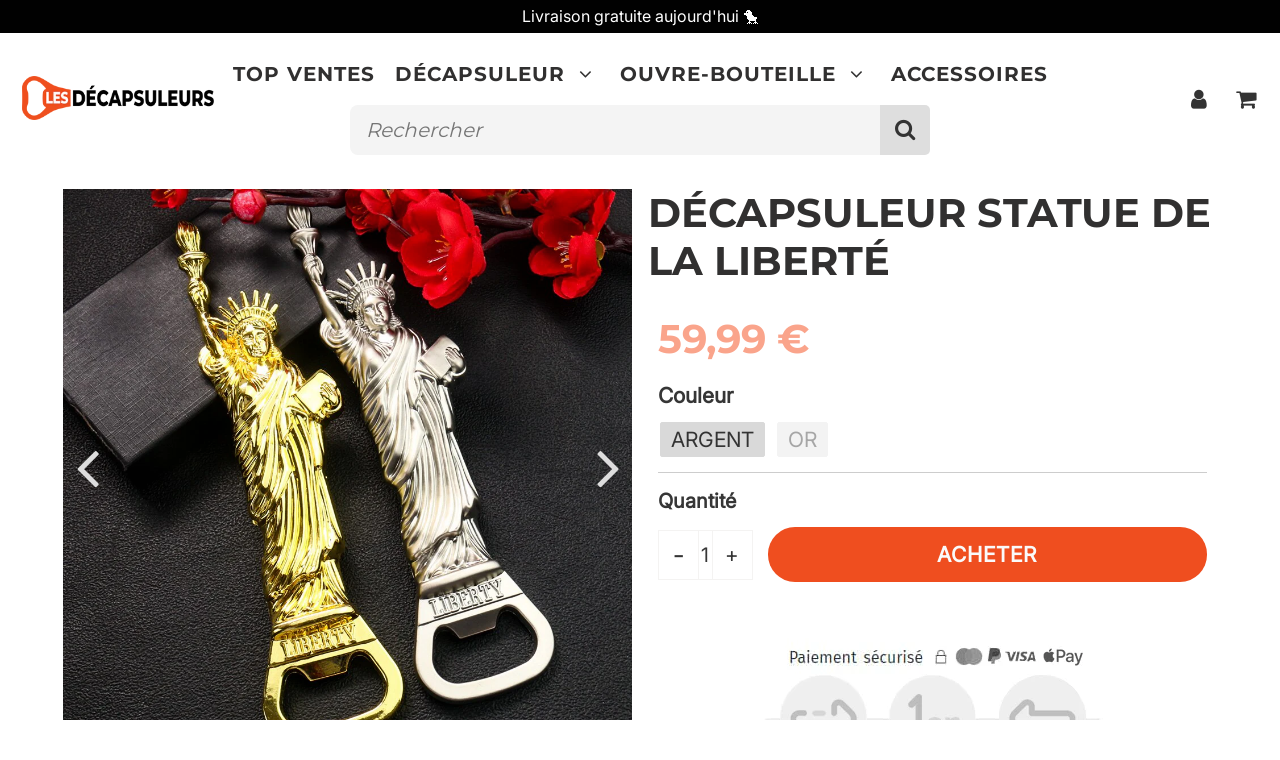

--- FILE ---
content_type: text/html; charset=utf-8
request_url: https://www.les-decapsuleurs.com/products/usa-decapsuleur-bar
body_size: 29026
content:
<!doctype html>
<html class="no-touch no-js" lang="fr">
<head>
      <meta name="google-site-verification" content="uIFg5U_TqFVwxT4uEyhM8KJT19opbu8xHyrdBZ0yYsk" />
                
      <meta name="france-verif-confirmation" content="13387a3c18324f95f00fa90f69cd250e">
  
          <!-- ￩viter le crawl sur les recherches -->  
	
      <!-- ￩viter le crawl sur les recherches -->  
  
      <!-- pages particuli￨res en plus noindex -->
    
   
  
   
  
   
   
   
      <!-- pages particuli￨res en plus noindex -->

<!-- Global site tag (gtag.js) - Google Analytics -->
<script async src="https://www.googletagmanager.com/gtag/js?id=G-TWTPRF6QRX"></script>
<script>
  window.dataLayer = window.dataLayer || [];
  function gtag(){dataLayer.push(arguments);}
  gtag('js', new Date());

  gtag('config', 'G-TWTPRF6QRX');
</script>
     
  <!-- google verification ================================================== -->
      
 
  <!-- Basic page needs ================================================== -->
  <meta charset="utf-8">
  <meta http-equiv="X-UA-Compatible" content="IE=edge,chrome=1">
  <meta name="viewport" content="width=device-width, initial-scale=1.0, shrink-to-fit=no" />
  <meta name="theme-color" content="#ffffff"><link rel="shortcut icon" href="//www.les-decapsuleurs.com/cdn/shop/files/Les_Decapsuleurs_favicon_vide_32x32.png?v=1744612445" type="image/png" />
  <link rel="apple-touch-icon" href="//www.les-decapsuleurs.com/cdn/shop/files/Les_Decapsuleurs_favicon_vide_128x128.png?v=1744612445"><title>
    Décapsuleur Statue De La Liberté | Les Décapsuleurs
  </title>       
  <meta name="description" content="Proclame ton amour des USA et de la bière grâce au Décapsuleur original Statue De La Liberté ! &quot;In Beer We Trust !&quot;. Livraison Offerte">
<meta property="og:site_name" content="Les Décapsuleurs">
<meta property="og:url" content="https://www.les-decapsuleurs.com/products/usa-decapsuleur-bar">
<meta property="og:title" content="DÉCAPSULEUR STATUE DE LA LIBERTÉ">
<meta property="og:type" content="product">


<meta property="og:description" content="Proclame ton amour des USA et de la bière grâce au Décapsuleur original Statue De La Liberté ! &quot;In Beer We Trust !&quot;. Livraison Offerte">

<meta property="og:price:amount" content="59,99">
  <meta property="og:price:currency" content="EUR"><meta property="og:image" content="http://www.les-decapsuleurs.com/cdn/shop/products/H62b628cd0f254479971c3b95bf299c6cQ_1024x1024.jpg?v=1631704288"><meta property="og:image" content="http://www.les-decapsuleurs.com/cdn/shop/products/H725743b55b3643d0b60286ec1c7daf92p_1024x1024.jpg?v=1631704288"><meta property="og:image" content="http://www.les-decapsuleurs.com/cdn/shop/products/H753cd9f1e87241e1ae342f51dbcf45fcL_1024x1024.jpg?v=1631704288">
<meta property="og:image:secure_url" content="https://www.les-decapsuleurs.com/cdn/shop/products/H62b628cd0f254479971c3b95bf299c6cQ_1024x1024.jpg?v=1631704288"><meta property="og:image:secure_url" content="https://www.les-decapsuleurs.com/cdn/shop/products/H725743b55b3643d0b60286ec1c7daf92p_1024x1024.jpg?v=1631704288"><meta property="og:image:secure_url" content="https://www.les-decapsuleurs.com/cdn/shop/products/H753cd9f1e87241e1ae342f51dbcf45fcL_1024x1024.jpg?v=1631704288">



  <meta name="twitter:card" content="summary_large_image">
  <meta name="twitter:image" content="https://www.les-decapsuleurs.com/cdn/shop/products/H62b628cd0f254479971c3b95bf299c6cQ_1024x1024.jpg?v=1631704288">
  <meta name="twitter:image:width" content="480">
  <meta name="twitter:image:height" content="480">

<meta name="twitter:title" content="DÉCAPSULEUR STATUE DE LA LIBERTÉ">


<meta property="twitter:description" content="Proclame ton amour des USA et de la bière grâce au Décapsuleur original Statue De La Liberté ! &quot;In Beer We Trust !&quot;. Livraison Offerte">


<link rel="canonical" href="https://www.les-decapsuleurs.com/products/usa-decapsuleur-bar"><script>window.performance && window.performance.mark && window.performance.mark('shopify.content_for_header.start');</script><meta name="facebook-domain-verification" content="rw89zvn5meon8emvus69oqrf1ycjv1">
<meta name="google-site-verification" content="uIFg5U_TqFVwxT4uEyhM8KJT19opbu8xHyrdBZ0yYsk">
<meta id="shopify-digital-wallet" name="shopify-digital-wallet" content="/12119900256/digital_wallets/dialog">
<meta name="shopify-checkout-api-token" content="5b9fbb68c37c29094ddf6703bc9e3bb8">
<meta id="in-context-paypal-metadata" data-shop-id="12119900256" data-venmo-supported="false" data-environment="production" data-locale="fr_FR" data-paypal-v4="true" data-currency="EUR">
<link rel="alternate" type="application/json+oembed" href="https://www.les-decapsuleurs.com/products/usa-decapsuleur-bar.oembed">
<script async="async" src="/checkouts/internal/preloads.js?locale=fr-FR"></script>
<link rel="preconnect" href="https://shop.app" crossorigin="anonymous">
<script async="async" src="https://shop.app/checkouts/internal/preloads.js?locale=fr-FR&shop_id=12119900256" crossorigin="anonymous"></script>
<script id="apple-pay-shop-capabilities" type="application/json">{"shopId":12119900256,"countryCode":"FR","currencyCode":"EUR","merchantCapabilities":["supports3DS"],"merchantId":"gid:\/\/shopify\/Shop\/12119900256","merchantName":"Les Décapsuleurs","requiredBillingContactFields":["postalAddress","email","phone"],"requiredShippingContactFields":["postalAddress","email","phone"],"shippingType":"shipping","supportedNetworks":["visa","masterCard","amex","maestro"],"total":{"type":"pending","label":"Les Décapsuleurs","amount":"1.00"},"shopifyPaymentsEnabled":true,"supportsSubscriptions":true}</script>
<script id="shopify-features" type="application/json">{"accessToken":"5b9fbb68c37c29094ddf6703bc9e3bb8","betas":["rich-media-storefront-analytics"],"domain":"www.les-decapsuleurs.com","predictiveSearch":true,"shopId":12119900256,"locale":"fr"}</script>
<script>var Shopify = Shopify || {};
Shopify.shop = "cocktails-shop-com.myshopify.com";
Shopify.locale = "fr";
Shopify.currency = {"active":"EUR","rate":"1.0"};
Shopify.country = "FR";
Shopify.theme = {"name":"Les-Décapsuleurs_(08\/12\/2022)_barre","id":132835573959,"schema_name":"Speedfly Theme","schema_version":"3.1","theme_store_id":null,"role":"main"};
Shopify.theme.handle = "null";
Shopify.theme.style = {"id":null,"handle":null};
Shopify.cdnHost = "www.les-decapsuleurs.com/cdn";
Shopify.routes = Shopify.routes || {};
Shopify.routes.root = "/";</script>
<script type="module">!function(o){(o.Shopify=o.Shopify||{}).modules=!0}(window);</script>
<script>!function(o){function n(){var o=[];function n(){o.push(Array.prototype.slice.apply(arguments))}return n.q=o,n}var t=o.Shopify=o.Shopify||{};t.loadFeatures=n(),t.autoloadFeatures=n()}(window);</script>
<script>
  window.ShopifyPay = window.ShopifyPay || {};
  window.ShopifyPay.apiHost = "shop.app\/pay";
  window.ShopifyPay.redirectState = null;
</script>
<script id="shop-js-analytics" type="application/json">{"pageType":"product"}</script>
<script defer="defer" async type="module" src="//www.les-decapsuleurs.com/cdn/shopifycloud/shop-js/modules/v2/client.init-shop-cart-sync_ChgkhDwU.fr.esm.js"></script>
<script defer="defer" async type="module" src="//www.les-decapsuleurs.com/cdn/shopifycloud/shop-js/modules/v2/chunk.common_BJcqwDuF.esm.js"></script>
<script type="module">
  await import("//www.les-decapsuleurs.com/cdn/shopifycloud/shop-js/modules/v2/client.init-shop-cart-sync_ChgkhDwU.fr.esm.js");
await import("//www.les-decapsuleurs.com/cdn/shopifycloud/shop-js/modules/v2/chunk.common_BJcqwDuF.esm.js");

  window.Shopify.SignInWithShop?.initShopCartSync?.({"fedCMEnabled":true,"windoidEnabled":true});

</script>
<script>
  window.Shopify = window.Shopify || {};
  if (!window.Shopify.featureAssets) window.Shopify.featureAssets = {};
  window.Shopify.featureAssets['shop-js'] = {"shop-cart-sync":["modules/v2/client.shop-cart-sync_D4o_5Ov_.fr.esm.js","modules/v2/chunk.common_BJcqwDuF.esm.js"],"init-fed-cm":["modules/v2/client.init-fed-cm_BPY0MiuD.fr.esm.js","modules/v2/chunk.common_BJcqwDuF.esm.js"],"init-shop-email-lookup-coordinator":["modules/v2/client.init-shop-email-lookup-coordinator_CDHycKYk.fr.esm.js","modules/v2/chunk.common_BJcqwDuF.esm.js"],"shop-cash-offers":["modules/v2/client.shop-cash-offers_NQsrJJFl.fr.esm.js","modules/v2/chunk.common_BJcqwDuF.esm.js","modules/v2/chunk.modal_Cjxu_1fo.esm.js"],"init-shop-cart-sync":["modules/v2/client.init-shop-cart-sync_ChgkhDwU.fr.esm.js","modules/v2/chunk.common_BJcqwDuF.esm.js"],"init-windoid":["modules/v2/client.init-windoid_Cm8_3XkW.fr.esm.js","modules/v2/chunk.common_BJcqwDuF.esm.js"],"shop-toast-manager":["modules/v2/client.shop-toast-manager_PCb2cpdP.fr.esm.js","modules/v2/chunk.common_BJcqwDuF.esm.js"],"pay-button":["modules/v2/client.pay-button_4LiCA2qV.fr.esm.js","modules/v2/chunk.common_BJcqwDuF.esm.js"],"shop-button":["modules/v2/client.shop-button_GeIwBG5B.fr.esm.js","modules/v2/chunk.common_BJcqwDuF.esm.js"],"shop-login-button":["modules/v2/client.shop-login-button_CUrU_OLp.fr.esm.js","modules/v2/chunk.common_BJcqwDuF.esm.js","modules/v2/chunk.modal_Cjxu_1fo.esm.js"],"avatar":["modules/v2/client.avatar_BTnouDA3.fr.esm.js"],"shop-follow-button":["modules/v2/client.shop-follow-button_su6NTC-j.fr.esm.js","modules/v2/chunk.common_BJcqwDuF.esm.js","modules/v2/chunk.modal_Cjxu_1fo.esm.js"],"init-customer-accounts-sign-up":["modules/v2/client.init-customer-accounts-sign-up_DcRbvCo_.fr.esm.js","modules/v2/client.shop-login-button_CUrU_OLp.fr.esm.js","modules/v2/chunk.common_BJcqwDuF.esm.js","modules/v2/chunk.modal_Cjxu_1fo.esm.js"],"init-shop-for-new-customer-accounts":["modules/v2/client.init-shop-for-new-customer-accounts_B_arnwTM.fr.esm.js","modules/v2/client.shop-login-button_CUrU_OLp.fr.esm.js","modules/v2/chunk.common_BJcqwDuF.esm.js","modules/v2/chunk.modal_Cjxu_1fo.esm.js"],"init-customer-accounts":["modules/v2/client.init-customer-accounts_DeviBYnH.fr.esm.js","modules/v2/client.shop-login-button_CUrU_OLp.fr.esm.js","modules/v2/chunk.common_BJcqwDuF.esm.js","modules/v2/chunk.modal_Cjxu_1fo.esm.js"],"checkout-modal":["modules/v2/client.checkout-modal_CLohB8EO.fr.esm.js","modules/v2/chunk.common_BJcqwDuF.esm.js","modules/v2/chunk.modal_Cjxu_1fo.esm.js"],"lead-capture":["modules/v2/client.lead-capture_CsJGJY_m.fr.esm.js","modules/v2/chunk.common_BJcqwDuF.esm.js","modules/v2/chunk.modal_Cjxu_1fo.esm.js"],"shop-login":["modules/v2/client.shop-login_gLzDdfIx.fr.esm.js","modules/v2/chunk.common_BJcqwDuF.esm.js","modules/v2/chunk.modal_Cjxu_1fo.esm.js"],"payment-terms":["modules/v2/client.payment-terms_DZ7f6SjO.fr.esm.js","modules/v2/chunk.common_BJcqwDuF.esm.js","modules/v2/chunk.modal_Cjxu_1fo.esm.js"]};
</script>
<script>(function() {
  var isLoaded = false;
  function asyncLoad() {
    if (isLoaded) return;
    isLoaded = true;
    var urls = ["https:\/\/loox.io\/widget\/4JZMko9_ww\/loox.1622013926325.js?shop=cocktails-shop-com.myshopify.com"];
    for (var i = 0; i < urls.length; i++) {
      var s = document.createElement('script');
      s.type = 'text/javascript';
      s.async = true;
      s.src = urls[i];
      var x = document.getElementsByTagName('script')[0];
      x.parentNode.insertBefore(s, x);
    }
  };
  if(window.attachEvent) {
    window.attachEvent('onload', asyncLoad);
  } else {
    window.addEventListener('load', asyncLoad, false);
  }
})();</script>
<script id="__st">var __st={"a":12119900256,"offset":3600,"reqid":"96bc1b0b-8f40-4341-ba47-e45370349ffc-1764668497","pageurl":"www.les-decapsuleurs.com\/products\/usa-decapsuleur-bar","u":"243e621f3ca5","p":"product","rtyp":"product","rid":7003313930439};</script>
<script>window.ShopifyPaypalV4VisibilityTracking = true;</script>
<script id="captcha-bootstrap">!function(){'use strict';const t='contact',e='account',n='new_comment',o=[[t,t],['blogs',n],['comments',n],[t,'customer']],c=[[e,'customer_login'],[e,'guest_login'],[e,'recover_customer_password'],[e,'create_customer']],r=t=>t.map((([t,e])=>`form[action*='/${t}']:not([data-nocaptcha='true']) input[name='form_type'][value='${e}']`)).join(','),a=t=>()=>t?[...document.querySelectorAll(t)].map((t=>t.form)):[];function s(){const t=[...o],e=r(t);return a(e)}const i='password',u='form_key',d=['recaptcha-v3-token','g-recaptcha-response','h-captcha-response',i],f=()=>{try{return window.sessionStorage}catch{return}},m='__shopify_v',_=t=>t.elements[u];function p(t,e,n=!1){try{const o=window.sessionStorage,c=JSON.parse(o.getItem(e)),{data:r}=function(t){const{data:e,action:n}=t;return t[m]||n?{data:e,action:n}:{data:t,action:n}}(c);for(const[e,n]of Object.entries(r))t.elements[e]&&(t.elements[e].value=n);n&&o.removeItem(e)}catch(o){console.error('form repopulation failed',{error:o})}}const l='form_type',E='cptcha';function T(t){t.dataset[E]=!0}const w=window,h=w.document,L='Shopify',v='ce_forms',y='captcha';let A=!1;((t,e)=>{const n=(g='f06e6c50-85a8-45c8-87d0-21a2b65856fe',I='https://cdn.shopify.com/shopifycloud/storefront-forms-hcaptcha/ce_storefront_forms_captcha_hcaptcha.v1.5.2.iife.js',D={infoText:'Protégé par hCaptcha',privacyText:'Confidentialité',termsText:'Conditions'},(t,e,n)=>{const o=w[L][v],c=o.bindForm;if(c)return c(t,g,e,D).then(n);var r;o.q.push([[t,g,e,D],n]),r=I,A||(h.body.append(Object.assign(h.createElement('script'),{id:'captcha-provider',async:!0,src:r})),A=!0)});var g,I,D;w[L]=w[L]||{},w[L][v]=w[L][v]||{},w[L][v].q=[],w[L][y]=w[L][y]||{},w[L][y].protect=function(t,e){n(t,void 0,e),T(t)},Object.freeze(w[L][y]),function(t,e,n,w,h,L){const[v,y,A,g]=function(t,e,n){const i=e?o:[],u=t?c:[],d=[...i,...u],f=r(d),m=r(i),_=r(d.filter((([t,e])=>n.includes(e))));return[a(f),a(m),a(_),s()]}(w,h,L),I=t=>{const e=t.target;return e instanceof HTMLFormElement?e:e&&e.form},D=t=>v().includes(t);t.addEventListener('submit',(t=>{const e=I(t);if(!e)return;const n=D(e)&&!e.dataset.hcaptchaBound&&!e.dataset.recaptchaBound,o=_(e),c=g().includes(e)&&(!o||!o.value);(n||c)&&t.preventDefault(),c&&!n&&(function(t){try{if(!f())return;!function(t){const e=f();if(!e)return;const n=_(t);if(!n)return;const o=n.value;o&&e.removeItem(o)}(t);const e=Array.from(Array(32),(()=>Math.random().toString(36)[2])).join('');!function(t,e){_(t)||t.append(Object.assign(document.createElement('input'),{type:'hidden',name:u})),t.elements[u].value=e}(t,e),function(t,e){const n=f();if(!n)return;const o=[...t.querySelectorAll(`input[type='${i}']`)].map((({name:t})=>t)),c=[...d,...o],r={};for(const[a,s]of new FormData(t).entries())c.includes(a)||(r[a]=s);n.setItem(e,JSON.stringify({[m]:1,action:t.action,data:r}))}(t,e)}catch(e){console.error('failed to persist form',e)}}(e),e.submit())}));const S=(t,e)=>{t&&!t.dataset[E]&&(n(t,e.some((e=>e===t))),T(t))};for(const o of['focusin','change'])t.addEventListener(o,(t=>{const e=I(t);D(e)&&S(e,y())}));const B=e.get('form_key'),M=e.get(l),P=B&&M;t.addEventListener('DOMContentLoaded',(()=>{const t=y();if(P)for(const e of t)e.elements[l].value===M&&p(e,B);[...new Set([...A(),...v().filter((t=>'true'===t.dataset.shopifyCaptcha))])].forEach((e=>S(e,t)))}))}(h,new URLSearchParams(w.location.search),n,t,e,['guest_login'])})(!0,!0)}();</script>
<script integrity="sha256-52AcMU7V7pcBOXWImdc/TAGTFKeNjmkeM1Pvks/DTgc=" data-source-attribution="shopify.loadfeatures" defer="defer" src="//www.les-decapsuleurs.com/cdn/shopifycloud/storefront/assets/storefront/load_feature-81c60534.js" crossorigin="anonymous"></script>
<script crossorigin="anonymous" defer="defer" src="//www.les-decapsuleurs.com/cdn/shopifycloud/storefront/assets/shopify_pay/storefront-65b4c6d7.js?v=20250812"></script>
<script data-source-attribution="shopify.dynamic_checkout.dynamic.init">var Shopify=Shopify||{};Shopify.PaymentButton=Shopify.PaymentButton||{isStorefrontPortableWallets:!0,init:function(){window.Shopify.PaymentButton.init=function(){};var t=document.createElement("script");t.src="https://www.les-decapsuleurs.com/cdn/shopifycloud/portable-wallets/latest/portable-wallets.fr.js",t.type="module",document.head.appendChild(t)}};
</script>
<script data-source-attribution="shopify.dynamic_checkout.buyer_consent">
  function portableWalletsHideBuyerConsent(e){var t=document.getElementById("shopify-buyer-consent"),n=document.getElementById("shopify-subscription-policy-button");t&&n&&(t.classList.add("hidden"),t.setAttribute("aria-hidden","true"),n.removeEventListener("click",e))}function portableWalletsShowBuyerConsent(e){var t=document.getElementById("shopify-buyer-consent"),n=document.getElementById("shopify-subscription-policy-button");t&&n&&(t.classList.remove("hidden"),t.removeAttribute("aria-hidden"),n.addEventListener("click",e))}window.Shopify?.PaymentButton&&(window.Shopify.PaymentButton.hideBuyerConsent=portableWalletsHideBuyerConsent,window.Shopify.PaymentButton.showBuyerConsent=portableWalletsShowBuyerConsent);
</script>
<script data-source-attribution="shopify.dynamic_checkout.cart.bootstrap">document.addEventListener("DOMContentLoaded",(function(){function t(){return document.querySelector("shopify-accelerated-checkout-cart, shopify-accelerated-checkout")}if(t())Shopify.PaymentButton.init();else{new MutationObserver((function(e,n){t()&&(Shopify.PaymentButton.init(),n.disconnect())})).observe(document.body,{childList:!0,subtree:!0})}}));
</script>
<script id='scb4127' type='text/javascript' async='' src='https://www.les-decapsuleurs.com/cdn/shopifycloud/privacy-banner/storefront-banner.js'></script><link id="shopify-accelerated-checkout-styles" rel="stylesheet" media="screen" href="https://www.les-decapsuleurs.com/cdn/shopifycloud/portable-wallets/latest/accelerated-checkout-backwards-compat.css" crossorigin="anonymous">
<style id="shopify-accelerated-checkout-cart">
        #shopify-buyer-consent {
  margin-top: 1em;
  display: inline-block;
  width: 100%;
}

#shopify-buyer-consent.hidden {
  display: none;
}

#shopify-subscription-policy-button {
  background: none;
  border: none;
  padding: 0;
  text-decoration: underline;
  font-size: inherit;
  cursor: pointer;
}

#shopify-subscription-policy-button::before {
  box-shadow: none;
}

      </style>

<script>window.performance && window.performance.mark && window.performance.mark('shopify.content_for_header.end');</script> <!-- CSS - JS ================================================== -->     
  <link rel="preconnect" href="https://cdn.shopify.com" as="style" crossorigin>
  <link rel="preconnect" href="https://fonts.shopifycdn.com" crossorigin>  
  <link rel="preconnect" href="https://v.shopify.com" /> 
  <link rel="preconnect" href="https://cdn.shopifycloud.com" /> 
  <link rel="preconnect" href="https://monorail-edge.shopifysvc.com">  
  <link rel="preload" href="https://cdnjs.cloudflare.com/ajax/libs/font-awesome/4.7.0/css/font-awesome.min.css" as="style" onload="this.onload=null;this.rel='stylesheet'">
 
  <noscript><link rel="stylesheet" href="https://cdnjs.cloudflare.com/ajax/libs/font-awesome/4.7.0/css/font-awesome.min.css"></noscript>
  
  <style data-shopify>







@font-face {
  font-family: Inter;
  font-weight: 400;
  font-style: normal;
  font-display: swap;
  src: url("//www.les-decapsuleurs.com/cdn/fonts/inter/inter_n4.b2a3f24c19b4de56e8871f609e73ca7f6d2e2bb9.woff2") format("woff2"),
       url("//www.les-decapsuleurs.com/cdn/fonts/inter/inter_n4.af8052d517e0c9ffac7b814872cecc27ae1fa132.woff") format("woff");
}

@font-face {
  font-family: Montserrat;
  font-weight: 700;
  font-style: normal;
  font-display: swap;
  src: url("//www.les-decapsuleurs.com/cdn/fonts/montserrat/montserrat_n7.3c434e22befd5c18a6b4afadb1e3d77c128c7939.woff2") format("woff2"),
       url("//www.les-decapsuleurs.com/cdn/fonts/montserrat/montserrat_n7.5d9fa6e2cae713c8fb539a9876489d86207fe957.woff") format("woff");
}

@font-face {
  font-family: Montserrat;
  font-weight: 700;
  font-style: normal;
  font-display: swap;
  src: url("//www.les-decapsuleurs.com/cdn/fonts/montserrat/montserrat_n7.3c434e22befd5c18a6b4afadb1e3d77c128c7939.woff2") format("woff2"),
       url("//www.les-decapsuleurs.com/cdn/fonts/montserrat/montserrat_n7.5d9fa6e2cae713c8fb539a9876489d86207fe957.woff") format("woff");
}

@font-face {
  font-family: Montserrat;
  font-weight: 400;
  font-style: normal;
  font-display: swap;
  src: url("//www.les-decapsuleurs.com/cdn/fonts/montserrat/montserrat_n4.81949fa0ac9fd2021e16436151e8eaa539321637.woff2") format("woff2"),
       url("//www.les-decapsuleurs.com/cdn/fonts/montserrat/montserrat_n4.a6c632ca7b62da89c3594789ba828388aac693fe.woff") format("woff");
}

@font-face {
  font-family: Montserrat;
  font-weight: 700;
  font-style: normal;
  font-display: swap;
  src: url("//www.les-decapsuleurs.com/cdn/fonts/montserrat/montserrat_n7.3c434e22befd5c18a6b4afadb1e3d77c128c7939.woff2") format("woff2"),
       url("//www.les-decapsuleurs.com/cdn/fonts/montserrat/montserrat_n7.5d9fa6e2cae713c8fb539a9876489d86207fe957.woff") format("woff");
}



:root {

  --gutter: 24px;

  --color-body: #ffffff;
  --color-text-body: #363636;
  --color-border: #f4f3f2;

  /* Theme Colors */
  --colorLinkPrimary: #ef4e1f;
  --colorPrimary: #ef4e1f;
  --colorPrimary2: #ffffff;
  --colorSecondary: #000000;
  --colorSecondary2: #ffffff;

  --colorAccent: #18b722;
  --colorPriceBg: #18b722;
  --colorPriceText: #ffffff;
  --priceType1: 24px;
  --priceType2: 18px;

  /* Button colors */
  --colorBtnPrimary: var(--colorPrimary);
  --colorBtnPrimaryHover: var(--colorBtnPrimary);
  --colorBtnPrimaryActive: var(--colorBtnPrimaryHover);
  --btnAddtocart: 30px;
  --colorBtnAtcText: #fafafa;
  --colorBtnAtcBg: #ef4e1f;
  --colorBtnAtcText2: #ffffff;
  --colorBtnAtcBg2: #ef4e1f;
  --colorBtnSecondary: var(--colorSecondary);
  --colorBtnSecondaryHover: var(--colorBtnSecondary);
  --colorBtnSecondaryActive: var(--colorBtnSecondaryHover);

  /* Text link colors */
  --colorLink: var(--colorLinkPrimary);
  --colorLinkHover: var(--colorLinkPrimary);

  /* General colors */
  --colorBody: #ffffff;
  --colorTextBody: #363636;
  --colorHeaders: #313030;
  --colorPrice: #faa48b;
  --colorPrice2: #d90909;
  --BgcolorHeaders: #ffffff;
  --navProductsText: rgba(0,0,0,0);

 /* Border colors */
  --colorBorder: #f4f3f2;

 /* Site Header */
  --headerBackground: #ffffff;
  --headerText: #646464;
  --headerButtonAndSearch: rgba(0,0,0,0);
  --headerSearchColor: #333;
  --headerSearchBgColor: rgba(0,0,0,0);
  --headerActionCartColor: #333;
  --headerActionCartBgColor: rgba(0,0,0,0);
  --headerAccountColor: #333;
  --headerAccountBgColor: rgba(0,0,0,0);
  --topheaderTextColor:#ffffff;
  --topheaderBgColor:#000000;
  --sectionHeaderColorText:#000000;
  --sectionHeaderColorBg:#ffffff;
  --sectionCollectionColorText:#000000;
  --sectionCollectionColorBg:#ffffff;
  --sectionHtmlColorText:#363636;
  --sectionHtmlColorBg:#fafafa;
  --sectionHtmlColorBg:#fafafa;
  --sectionHeaderColorIcon1: rgba(0,0,0,0);
  --sectionHeaderColorIcon2: #646464;
  --searchAutoCompleteBg: #ffffff;
  --searchAutoCompleteBorder: #f3f3f3;
  --searchAutoCompleteColor: #3c3c3c;

  /* Cart */
  --headerCartColor: #3c3c3c;
  --headerCartBg: #ffffff;
  --headerCartBorder: #ffffff;

  /* Nav background */
  --colorNav: #ffffff;
  --colorNavText: #313030;
  --colorNavTextHover: #ef4e1f;
  --colorNavTextHover2: #ef4e1f;
  --colorNav2: #fafafa;
  --colorNav2Text: #313030;
  --colorMegamenu: #363636;

  /* Mobile Nav Bar */
  --mobileNavBarHeight: 50px;

  /* Product */
  --productVisitorText: rgba(0,0,0,0);
  --productVisitorBg: rgba(0,0,0,0);
  --productStockBg: rgba(0,0,0,0);
  --productStockBgActive: rgba(0,0,0,0);
  --productQtyColor: #333333;
  --productQtyBgColor: #ffffff;

  /* Slider */
  --slider_title_color: #fefefe;
  --slider_bgtitle_color: rgb(0, 0, 0);
  --slider_text_color: #ffffff;
  --slider_bgtext_color: rgb(0, 0, 0);
  --slider_btn_title_color: #fff;
  --slider_btn_bgtitle_color: rgb(0, 0, 0);
  --slider_btn_text_hover_title_color: #202020;
  --slider_btn_bg_hover_title_color: #ffffff;
  --slider_btn_bordertitle_color: #ffffff;
  --slider_dot_color1: #ffffff;
  --slider_dot_color2: #444444;
  --slider_angle: #dddddd;
  --slider_btn_scroll_color: #2e3438;
  --slider_btn_scroll_bg_color: rgba(255, 255, 255, 0.7);

  /* Testimonial */
  --colorTestimonial: #787676;
  --colorTestimonialBtnBg: #fafafa;
  --colorTestimonialBtn: #939393;

  /* FAQ */
  --bgFaqPanelTitle: #ffffff;
  --bgFaqPanelText: #ffffff;
  --colorFaqPanelTitle: #313131;
  --colorFaqPanelText: #000000;

  /* TABS */
  --tabColor: #7e7d7d;
  --tabBgColor: #f4f4f4;
  --tabBorderColor: #ffffff;

  /* Blog */
  --blogBtn1Text: #ffffff;
  --blogBtn1Bg: #ef4e1f;
  --blogBtn1TextHover: #fff;
  --blogBtn1BgHover: #a2a2a2;
  --blogBtn1Border: #ef4e1f;

  /* Eu cookies banner */
  --cookiesBannerColor: #202020;
  --cookiesBannerBgColor: #e1e1e1;
  --cookiesBannerLinkColor: #ef4e1f;
  --cookiesBannerBtnColor: #fff;
  --cookiesBannerBtnBgColor: #333;

  /* newsletter popup */
  --newsletterPopupColor: #3c3c3c;
  --newsletterPopupBgColor: #fff;
  --newsletterPopupClose: #fff;
  --newsletterPopupBgClose: #ef4e1f;

  /* sticky bar */
  --stickybarColor: #333;
  --stickybarBgColor: #fff;

  /* bundles */
  --bundleColor: #333;
  --bundleBgColor: #f0f0f0;
  --bundleStarColor: #ecb122;

  /* special offer */
  --specialOfferColor: #333;
  --specialOfferBgColor: #ffffff;
  --specialOfferColorActive: #333;
  --specialOfferBgColorActive: #f3f3f3;
  --specialOfferPrice: #ef4e1f;
  --specialOfferBorderColor: #f0f0f0;
  --specialOfferChecked: #333;

  /* Site Footer */
  --colorFooterBg: #151515;
  --colorFooterTitle: #e9e9e9;
  --colorFooterText: #b5b5b5;
  --colorSvg:#848484;
  --colorFooterBgBtn: #ffffff;
  --colorFooterBgBtnText: #ffffff;
  --colorFooterBgInput: #ffffff;
  --colorFooterBgInputText: #ffffff;
  --colorBackToTop1: #ffffff;
  --colorBackToTop2: #000000;

  /* Size chart */
  --sizeChartColor: #333;
  --sizeChartBg: #FFF;
  --sizeChartTitleColor: #fff;
  --sizeChartTitleBg: #333;

  /* Helper colors */
  --disabledGrey: #f6f6f6;
  --disabledBorder: var(--disabledGrey);
  --errorRed: #dc0000;
  --errorRedBg: var(--errorRed);
  --successGreen: #0a942a;

  /* Width variables */
  --siteWidth: 1170px;

  /* Radius */
  --radius: 2px;

 /* Share buttons  */
  --shareButtonHeight: 22px;
  --shareButtonCleanHeight: 30px;
  --shareBorderColor: #ececec;

 /* Collections */
  --filterIconWidth: 12px;
  --innerFilterIconWidth: 6px;

  /* Placeholder colors */
  --color-blankstate: rgba(var(--colorTextBody), 0.35);
  --color-blankstate-border: rgba(var(--colorTextBody), 0.2);
  --color-blankstate-background: rgba(var(--colorTextBody), 0.1);

  

  /* Titles Font */
  --headerFontStack: Montserrat;
  --headerFontWeight: 700;

  /* Body Font */
  --bodyFontStack: Inter;
  --baseFontSize: 20px;

  /* Navigation and Button Font */
  --accentFontStack: Montserrat;
  --accentFontWeight: 700;

  /* Letter Spacing */
  --titleLetterSpacing: 0px;
  --navLetterSpacing: 1px;
  --btnLetterSpacing: 1px;  
  
}    

</style>

  <link href="//www.les-decapsuleurs.com/cdn/shop/t/33/assets/theme.css?v=144676324047276502271698234690" rel="stylesheet" type="text/css" media="all" /> 
  
  <link rel="stylesheet" href="//www.les-decapsuleurs.com/cdn/shop/t/33/assets/theme.css?v=144676324047276502271698234690" media="print" onload="this.media='all'">

  <script src="//www.les-decapsuleurs.com/cdn/shop/t/33/assets/vendor.js?v=16301729526980632491670427055" defer></script>  

  <script rel="preconnect" src="//cdnjs.cloudflare.com/ajax/libs/jquery/3.6.0/jquery.min.js" integrity="sha512-894YE6QWD5I59HgZOGReFYm4dnWc1Qt5NtvYSaNcOP+u1T9qYdvdihz0PPSiiqn/+/3e7Jo4EaG7TubfWGUrMQ==" crossorigin="anonymous"></script>
  <script src="//www.les-decapsuleurs.com/cdn/shop/t/33/assets/theme.js?v=108862844711034451791742297880" defer></script>   


     
  
  <!-- Code script ================================================== -->
       
     

  

	<script>var loox_global_hash = '1750875889349';</script><style>.loox-reviews-default { max-width: 1200px; margin: 0 auto; }.loox-rating .loox-icon { color:#a3a3a3; }
:root { --lxs-rating-icon-color: #a3a3a3; }</style><svg xmlns="http://www.w3.org/2000/svg" style="display: none" id="loox-rating-icon-svg-store">
	<defs>
		<clipPath id="looxicons-rating-icon-fill_heart-1-fill__a">
			<path d="M0 0h24v24H0z" />
		</clipPath>

		<clipPath id="looxicons-rating-icon-line_heart-1-line__a">
			<path d="M0 0h24v24H0z" />
		</clipPath>
	</defs>
	<symbol id="looxicons-rating-icon-fill" viewBox="0 0 24 24" fill="currentcolor">
		<g clip-path="url(#heart-1-fill__a)">
			<path
				d="M17.4.9c3.646 0 6.6 3 6.6 7.2 0 8.4-9 13.2-12 15-3-1.8-12-6.6-12-15C0 3.9 3 .9 6.6.9c2.232 0 4.2 1.2 5.4 2.4C13.2 2.1 15.168.9 17.4.9Z"
			/>
		</g>
	</symbol>
	<symbol id="looxicons-rating-icon-line" viewBox="0 0 24 24" fill="currentcolor">
		<g clip-path="url(#heart-1-line__a)">
			<path
				d="M17.4.9c3.646 0 6.6 3 6.6 7.2 0 8.4-9 13.2-12 15-3-1.8-12-6.6-12-15C0 3.9 3 .9 6.6.9c2.232 0 4.2 1.2 5.4 2.4C13.2 2.1 15.168.9 17.4.9Zm-4.28 18.725a32.344 32.344 0 0 0 2.905-2.041C19.602 14.74 21.6 11.632 21.6 8.1c0-2.832-1.844-4.8-4.2-4.8-1.291 0-2.688.684-3.703 1.697L12 6.694l-1.697-1.697C9.288 3.984 7.891 3.3 6.6 3.3c-2.328 0-4.2 1.987-4.2 4.8 0 3.533 2 6.64 5.574 9.484a32.29 32.29 0 0 0 2.905 2.04c.359.226.714.444 1.121.686.407-.242.762-.46 1.12-.685Z"
			/>
		</g>
	</symbol>
	<defs>
		<style>
			.lx-icon-fill {
				--lx-fill-width: calc(100% - var(--lx-rating-percent, 0%));
				clip-path: inset(0 var(--lx-fill-width, 0) 0 0);
			}
			.lx-icon-line {
				clip-path: inset(0 0 0 var(--lx-rating-percent, 0%));
			}
			[data-lx-fill='empty'] {
				--lx-rating-percent: 0%;
			}
			[data-lx-fill='half'] {
				--lx-rating-percent: 50%;
			}
			[data-lx-fill='full'] {
				--lx-rating-percent: 100%;
			}
		</style>

		<g id="looxicons-rating-icon">
			<use href="#looxicons-rating-icon-line" class="lx-icon-line"></use>
			<use href="#looxicons-rating-icon-fill" class="lx-icon-fill"></use>
		</g>
	</defs>
</svg>

<!-- start place for checkify storeScript -->
<script data-checkify-url=https://pay.checkify.pro async='' src='https://pay.checkify.pro/static/js/shopify.js'></script>
<!-- end -->
<link href="https://monorail-edge.shopifysvc.com" rel="dns-prefetch">
<script>(function(){if ("sendBeacon" in navigator && "performance" in window) {try {var session_token_from_headers = performance.getEntriesByType('navigation')[0].serverTiming.find(x => x.name == '_s').description;} catch {var session_token_from_headers = undefined;}var session_cookie_matches = document.cookie.match(/_shopify_s=([^;]*)/);var session_token_from_cookie = session_cookie_matches && session_cookie_matches.length === 2 ? session_cookie_matches[1] : "";var session_token = session_token_from_headers || session_token_from_cookie || "";function handle_abandonment_event(e) {var entries = performance.getEntries().filter(function(entry) {return /monorail-edge.shopifysvc.com/.test(entry.name);});if (!window.abandonment_tracked && entries.length === 0) {window.abandonment_tracked = true;var currentMs = Date.now();var navigation_start = performance.timing.navigationStart;var payload = {shop_id: 12119900256,url: window.location.href,navigation_start,duration: currentMs - navigation_start,session_token,page_type: "product"};window.navigator.sendBeacon("https://monorail-edge.shopifysvc.com/v1/produce", JSON.stringify({schema_id: "online_store_buyer_site_abandonment/1.1",payload: payload,metadata: {event_created_at_ms: currentMs,event_sent_at_ms: currentMs}}));}}window.addEventListener('pagehide', handle_abandonment_event);}}());</script>
<script id="web-pixels-manager-setup">(function e(e,d,r,n,o){if(void 0===o&&(o={}),!Boolean(null===(a=null===(i=window.Shopify)||void 0===i?void 0:i.analytics)||void 0===a?void 0:a.replayQueue)){var i,a;window.Shopify=window.Shopify||{};var t=window.Shopify;t.analytics=t.analytics||{};var s=t.analytics;s.replayQueue=[],s.publish=function(e,d,r){return s.replayQueue.push([e,d,r]),!0};try{self.performance.mark("wpm:start")}catch(e){}var l=function(){var e={modern:/Edge?\/(1{2}[4-9]|1[2-9]\d|[2-9]\d{2}|\d{4,})\.\d+(\.\d+|)|Firefox\/(1{2}[4-9]|1[2-9]\d|[2-9]\d{2}|\d{4,})\.\d+(\.\d+|)|Chrom(ium|e)\/(9{2}|\d{3,})\.\d+(\.\d+|)|(Maci|X1{2}).+ Version\/(15\.\d+|(1[6-9]|[2-9]\d|\d{3,})\.\d+)([,.]\d+|)( \(\w+\)|)( Mobile\/\w+|) Safari\/|Chrome.+OPR\/(9{2}|\d{3,})\.\d+\.\d+|(CPU[ +]OS|iPhone[ +]OS|CPU[ +]iPhone|CPU IPhone OS|CPU iPad OS)[ +]+(15[._]\d+|(1[6-9]|[2-9]\d|\d{3,})[._]\d+)([._]\d+|)|Android:?[ /-](13[3-9]|1[4-9]\d|[2-9]\d{2}|\d{4,})(\.\d+|)(\.\d+|)|Android.+Firefox\/(13[5-9]|1[4-9]\d|[2-9]\d{2}|\d{4,})\.\d+(\.\d+|)|Android.+Chrom(ium|e)\/(13[3-9]|1[4-9]\d|[2-9]\d{2}|\d{4,})\.\d+(\.\d+|)|SamsungBrowser\/([2-9]\d|\d{3,})\.\d+/,legacy:/Edge?\/(1[6-9]|[2-9]\d|\d{3,})\.\d+(\.\d+|)|Firefox\/(5[4-9]|[6-9]\d|\d{3,})\.\d+(\.\d+|)|Chrom(ium|e)\/(5[1-9]|[6-9]\d|\d{3,})\.\d+(\.\d+|)([\d.]+$|.*Safari\/(?![\d.]+ Edge\/[\d.]+$))|(Maci|X1{2}).+ Version\/(10\.\d+|(1[1-9]|[2-9]\d|\d{3,})\.\d+)([,.]\d+|)( \(\w+\)|)( Mobile\/\w+|) Safari\/|Chrome.+OPR\/(3[89]|[4-9]\d|\d{3,})\.\d+\.\d+|(CPU[ +]OS|iPhone[ +]OS|CPU[ +]iPhone|CPU IPhone OS|CPU iPad OS)[ +]+(10[._]\d+|(1[1-9]|[2-9]\d|\d{3,})[._]\d+)([._]\d+|)|Android:?[ /-](13[3-9]|1[4-9]\d|[2-9]\d{2}|\d{4,})(\.\d+|)(\.\d+|)|Mobile Safari.+OPR\/([89]\d|\d{3,})\.\d+\.\d+|Android.+Firefox\/(13[5-9]|1[4-9]\d|[2-9]\d{2}|\d{4,})\.\d+(\.\d+|)|Android.+Chrom(ium|e)\/(13[3-9]|1[4-9]\d|[2-9]\d{2}|\d{4,})\.\d+(\.\d+|)|Android.+(UC? ?Browser|UCWEB|U3)[ /]?(15\.([5-9]|\d{2,})|(1[6-9]|[2-9]\d|\d{3,})\.\d+)\.\d+|SamsungBrowser\/(5\.\d+|([6-9]|\d{2,})\.\d+)|Android.+MQ{2}Browser\/(14(\.(9|\d{2,})|)|(1[5-9]|[2-9]\d|\d{3,})(\.\d+|))(\.\d+|)|K[Aa][Ii]OS\/(3\.\d+|([4-9]|\d{2,})\.\d+)(\.\d+|)/},d=e.modern,r=e.legacy,n=navigator.userAgent;return n.match(d)?"modern":n.match(r)?"legacy":"unknown"}(),u="modern"===l?"modern":"legacy",c=(null!=n?n:{modern:"",legacy:""})[u],f=function(e){return[e.baseUrl,"/wpm","/b",e.hashVersion,"modern"===e.buildTarget?"m":"l",".js"].join("")}({baseUrl:d,hashVersion:r,buildTarget:u}),m=function(e){var d=e.version,r=e.bundleTarget,n=e.surface,o=e.pageUrl,i=e.monorailEndpoint;return{emit:function(e){var a=e.status,t=e.errorMsg,s=(new Date).getTime(),l=JSON.stringify({metadata:{event_sent_at_ms:s},events:[{schema_id:"web_pixels_manager_load/3.1",payload:{version:d,bundle_target:r,page_url:o,status:a,surface:n,error_msg:t},metadata:{event_created_at_ms:s}}]});if(!i)return console&&console.warn&&console.warn("[Web Pixels Manager] No Monorail endpoint provided, skipping logging."),!1;try{return self.navigator.sendBeacon.bind(self.navigator)(i,l)}catch(e){}var u=new XMLHttpRequest;try{return u.open("POST",i,!0),u.setRequestHeader("Content-Type","text/plain"),u.send(l),!0}catch(e){return console&&console.warn&&console.warn("[Web Pixels Manager] Got an unhandled error while logging to Monorail."),!1}}}}({version:r,bundleTarget:l,surface:e.surface,pageUrl:self.location.href,monorailEndpoint:e.monorailEndpoint});try{o.browserTarget=l,function(e){var d=e.src,r=e.async,n=void 0===r||r,o=e.onload,i=e.onerror,a=e.sri,t=e.scriptDataAttributes,s=void 0===t?{}:t,l=document.createElement("script"),u=document.querySelector("head"),c=document.querySelector("body");if(l.async=n,l.src=d,a&&(l.integrity=a,l.crossOrigin="anonymous"),s)for(var f in s)if(Object.prototype.hasOwnProperty.call(s,f))try{l.dataset[f]=s[f]}catch(e){}if(o&&l.addEventListener("load",o),i&&l.addEventListener("error",i),u)u.appendChild(l);else{if(!c)throw new Error("Did not find a head or body element to append the script");c.appendChild(l)}}({src:f,async:!0,onload:function(){if(!function(){var e,d;return Boolean(null===(d=null===(e=window.Shopify)||void 0===e?void 0:e.analytics)||void 0===d?void 0:d.initialized)}()){var d=window.webPixelsManager.init(e)||void 0;if(d){var r=window.Shopify.analytics;r.replayQueue.forEach((function(e){var r=e[0],n=e[1],o=e[2];d.publishCustomEvent(r,n,o)})),r.replayQueue=[],r.publish=d.publishCustomEvent,r.visitor=d.visitor,r.initialized=!0}}},onerror:function(){return m.emit({status:"failed",errorMsg:"".concat(f," has failed to load")})},sri:function(e){var d=/^sha384-[A-Za-z0-9+/=]+$/;return"string"==typeof e&&d.test(e)}(c)?c:"",scriptDataAttributes:o}),m.emit({status:"loading"})}catch(e){m.emit({status:"failed",errorMsg:(null==e?void 0:e.message)||"Unknown error"})}}})({shopId: 12119900256,storefrontBaseUrl: "https://www.les-decapsuleurs.com",extensionsBaseUrl: "https://extensions.shopifycdn.com/cdn/shopifycloud/web-pixels-manager",monorailEndpoint: "https://monorail-edge.shopifysvc.com/unstable/produce_batch",surface: "storefront-renderer",enabledBetaFlags: ["2dca8a86"],webPixelsConfigList: [{"id":"1362493773","configuration":"{\"config\":\"{\\\"pixel_id\\\":\\\"G-TWTPRF6QRX\\\",\\\"target_country\\\":\\\"FR\\\",\\\"gtag_events\\\":[{\\\"type\\\":\\\"search\\\",\\\"action_label\\\":\\\"G-TWTPRF6QRX\\\"},{\\\"type\\\":\\\"begin_checkout\\\",\\\"action_label\\\":\\\"G-TWTPRF6QRX\\\"},{\\\"type\\\":\\\"view_item\\\",\\\"action_label\\\":[\\\"G-TWTPRF6QRX\\\",\\\"MC-76TY7ZZ5RE\\\"]},{\\\"type\\\":\\\"purchase\\\",\\\"action_label\\\":[\\\"G-TWTPRF6QRX\\\",\\\"MC-76TY7ZZ5RE\\\"]},{\\\"type\\\":\\\"page_view\\\",\\\"action_label\\\":[\\\"G-TWTPRF6QRX\\\",\\\"MC-76TY7ZZ5RE\\\"]},{\\\"type\\\":\\\"add_payment_info\\\",\\\"action_label\\\":\\\"G-TWTPRF6QRX\\\"},{\\\"type\\\":\\\"add_to_cart\\\",\\\"action_label\\\":\\\"G-TWTPRF6QRX\\\"}],\\\"enable_monitoring_mode\\\":false}\"}","eventPayloadVersion":"v1","runtimeContext":"OPEN","scriptVersion":"b2a88bafab3e21179ed38636efcd8a93","type":"APP","apiClientId":1780363,"privacyPurposes":[],"dataSharingAdjustments":{"protectedCustomerApprovalScopes":["read_customer_address","read_customer_email","read_customer_name","read_customer_personal_data","read_customer_phone"]}},{"id":"529039693","configuration":"{\"endpoint\":\"https:\\\/\\\/api.parcelpanel.com\",\"debugMode\":\"false\"}","eventPayloadVersion":"v1","runtimeContext":"STRICT","scriptVersion":"f2b9a7bfa08fd9028733e48bf62dd9f1","type":"APP","apiClientId":2681387,"privacyPurposes":["ANALYTICS"],"dataSharingAdjustments":{"protectedCustomerApprovalScopes":["read_customer_address","read_customer_email","read_customer_name","read_customer_personal_data","read_customer_phone"]}},{"id":"373293389","configuration":"{\"pixel_id\":\"803254053655478\",\"pixel_type\":\"facebook_pixel\",\"metaapp_system_user_token\":\"-\"}","eventPayloadVersion":"v1","runtimeContext":"OPEN","scriptVersion":"ca16bc87fe92b6042fbaa3acc2fbdaa6","type":"APP","apiClientId":2329312,"privacyPurposes":["ANALYTICS","MARKETING","SALE_OF_DATA"],"dataSharingAdjustments":{"protectedCustomerApprovalScopes":["read_customer_address","read_customer_email","read_customer_name","read_customer_personal_data","read_customer_phone"]}},{"id":"shopify-app-pixel","configuration":"{}","eventPayloadVersion":"v1","runtimeContext":"STRICT","scriptVersion":"0450","apiClientId":"shopify-pixel","type":"APP","privacyPurposes":["ANALYTICS","MARKETING"]},{"id":"shopify-custom-pixel","eventPayloadVersion":"v1","runtimeContext":"LAX","scriptVersion":"0450","apiClientId":"shopify-pixel","type":"CUSTOM","privacyPurposes":["ANALYTICS","MARKETING"]}],isMerchantRequest: false,initData: {"shop":{"name":"Les Décapsuleurs","paymentSettings":{"currencyCode":"EUR"},"myshopifyDomain":"cocktails-shop-com.myshopify.com","countryCode":"FR","storefrontUrl":"https:\/\/www.les-decapsuleurs.com"},"customer":null,"cart":null,"checkout":null,"productVariants":[{"price":{"amount":59.99,"currencyCode":"EUR"},"product":{"title":"DÉCAPSULEUR STATUE DE LA LIBERTÉ","vendor":"Les Décapsuleurs","id":"7003313930439","untranslatedTitle":"DÉCAPSULEUR STATUE DE LA LIBERTÉ","url":"\/products\/usa-decapsuleur-bar","type":""},"id":"40931364765895","image":{"src":"\/\/www.les-decapsuleurs.com\/cdn\/shop\/products\/H725743b55b3643d0b60286ec1c7daf92p.jpg?v=1631704288"},"sku":"14:200002130#statue liberty silve;200007763:201336100","title":"Argent","untranslatedTitle":"Argent"},{"price":{"amount":59.99,"currencyCode":"EUR"},"product":{"title":"DÉCAPSULEUR STATUE DE LA LIBERTÉ","vendor":"Les Décapsuleurs","id":"7003313930439","untranslatedTitle":"DÉCAPSULEUR STATUE DE LA LIBERTÉ","url":"\/products\/usa-decapsuleur-bar","type":""},"id":"40931364798663","image":{"src":"\/\/www.les-decapsuleurs.com\/cdn\/shop\/products\/H753cd9f1e87241e1ae342f51dbcf45fcL.jpg?v=1631704288"},"sku":"14:365458#statue liberty gold;200007763:201336100","title":"Or","untranslatedTitle":"Or"}],"purchasingCompany":null},},"https://www.les-decapsuleurs.com/cdn","ae1676cfwd2530674p4253c800m34e853cb",{"modern":"","legacy":""},{"shopId":"12119900256","storefrontBaseUrl":"https:\/\/www.les-decapsuleurs.com","extensionBaseUrl":"https:\/\/extensions.shopifycdn.com\/cdn\/shopifycloud\/web-pixels-manager","surface":"storefront-renderer","enabledBetaFlags":"[\"2dca8a86\"]","isMerchantRequest":"false","hashVersion":"ae1676cfwd2530674p4253c800m34e853cb","publish":"custom","events":"[[\"page_viewed\",{}],[\"product_viewed\",{\"productVariant\":{\"price\":{\"amount\":59.99,\"currencyCode\":\"EUR\"},\"product\":{\"title\":\"DÉCAPSULEUR STATUE DE LA LIBERTÉ\",\"vendor\":\"Les Décapsuleurs\",\"id\":\"7003313930439\",\"untranslatedTitle\":\"DÉCAPSULEUR STATUE DE LA LIBERTÉ\",\"url\":\"\/products\/usa-decapsuleur-bar\",\"type\":\"\"},\"id\":\"40931364765895\",\"image\":{\"src\":\"\/\/www.les-decapsuleurs.com\/cdn\/shop\/products\/H725743b55b3643d0b60286ec1c7daf92p.jpg?v=1631704288\"},\"sku\":\"14:200002130#statue liberty silve;200007763:201336100\",\"title\":\"Argent\",\"untranslatedTitle\":\"Argent\"}}]]"});</script><script>
  window.ShopifyAnalytics = window.ShopifyAnalytics || {};
  window.ShopifyAnalytics.meta = window.ShopifyAnalytics.meta || {};
  window.ShopifyAnalytics.meta.currency = 'EUR';
  var meta = {"product":{"id":7003313930439,"gid":"gid:\/\/shopify\/Product\/7003313930439","vendor":"Les Décapsuleurs","type":"","variants":[{"id":40931364765895,"price":5999,"name":"DÉCAPSULEUR STATUE DE LA LIBERTÉ - Argent","public_title":"Argent","sku":"14:200002130#statue liberty silve;200007763:201336100"},{"id":40931364798663,"price":5999,"name":"DÉCAPSULEUR STATUE DE LA LIBERTÉ - Or","public_title":"Or","sku":"14:365458#statue liberty gold;200007763:201336100"}],"remote":false},"page":{"pageType":"product","resourceType":"product","resourceId":7003313930439}};
  for (var attr in meta) {
    window.ShopifyAnalytics.meta[attr] = meta[attr];
  }
</script>
<script class="analytics">
  (function () {
    var customDocumentWrite = function(content) {
      var jquery = null;

      if (window.jQuery) {
        jquery = window.jQuery;
      } else if (window.Checkout && window.Checkout.$) {
        jquery = window.Checkout.$;
      }

      if (jquery) {
        jquery('body').append(content);
      }
    };

    var hasLoggedConversion = function(token) {
      if (token) {
        return document.cookie.indexOf('loggedConversion=' + token) !== -1;
      }
      return false;
    }

    var setCookieIfConversion = function(token) {
      if (token) {
        var twoMonthsFromNow = new Date(Date.now());
        twoMonthsFromNow.setMonth(twoMonthsFromNow.getMonth() + 2);

        document.cookie = 'loggedConversion=' + token + '; expires=' + twoMonthsFromNow;
      }
    }

    var trekkie = window.ShopifyAnalytics.lib = window.trekkie = window.trekkie || [];
    if (trekkie.integrations) {
      return;
    }
    trekkie.methods = [
      'identify',
      'page',
      'ready',
      'track',
      'trackForm',
      'trackLink'
    ];
    trekkie.factory = function(method) {
      return function() {
        var args = Array.prototype.slice.call(arguments);
        args.unshift(method);
        trekkie.push(args);
        return trekkie;
      };
    };
    for (var i = 0; i < trekkie.methods.length; i++) {
      var key = trekkie.methods[i];
      trekkie[key] = trekkie.factory(key);
    }
    trekkie.load = function(config) {
      trekkie.config = config || {};
      trekkie.config.initialDocumentCookie = document.cookie;
      var first = document.getElementsByTagName('script')[0];
      var script = document.createElement('script');
      script.type = 'text/javascript';
      script.onerror = function(e) {
        var scriptFallback = document.createElement('script');
        scriptFallback.type = 'text/javascript';
        scriptFallback.onerror = function(error) {
                var Monorail = {
      produce: function produce(monorailDomain, schemaId, payload) {
        var currentMs = new Date().getTime();
        var event = {
          schema_id: schemaId,
          payload: payload,
          metadata: {
            event_created_at_ms: currentMs,
            event_sent_at_ms: currentMs
          }
        };
        return Monorail.sendRequest("https://" + monorailDomain + "/v1/produce", JSON.stringify(event));
      },
      sendRequest: function sendRequest(endpointUrl, payload) {
        // Try the sendBeacon API
        if (window && window.navigator && typeof window.navigator.sendBeacon === 'function' && typeof window.Blob === 'function' && !Monorail.isIos12()) {
          var blobData = new window.Blob([payload], {
            type: 'text/plain'
          });

          if (window.navigator.sendBeacon(endpointUrl, blobData)) {
            return true;
          } // sendBeacon was not successful

        } // XHR beacon

        var xhr = new XMLHttpRequest();

        try {
          xhr.open('POST', endpointUrl);
          xhr.setRequestHeader('Content-Type', 'text/plain');
          xhr.send(payload);
        } catch (e) {
          console.log(e);
        }

        return false;
      },
      isIos12: function isIos12() {
        return window.navigator.userAgent.lastIndexOf('iPhone; CPU iPhone OS 12_') !== -1 || window.navigator.userAgent.lastIndexOf('iPad; CPU OS 12_') !== -1;
      }
    };
    Monorail.produce('monorail-edge.shopifysvc.com',
      'trekkie_storefront_load_errors/1.1',
      {shop_id: 12119900256,
      theme_id: 132835573959,
      app_name: "storefront",
      context_url: window.location.href,
      source_url: "//www.les-decapsuleurs.com/cdn/s/trekkie.storefront.3c703df509f0f96f3237c9daa54e2777acf1a1dd.min.js"});

        };
        scriptFallback.async = true;
        scriptFallback.src = '//www.les-decapsuleurs.com/cdn/s/trekkie.storefront.3c703df509f0f96f3237c9daa54e2777acf1a1dd.min.js';
        first.parentNode.insertBefore(scriptFallback, first);
      };
      script.async = true;
      script.src = '//www.les-decapsuleurs.com/cdn/s/trekkie.storefront.3c703df509f0f96f3237c9daa54e2777acf1a1dd.min.js';
      first.parentNode.insertBefore(script, first);
    };
    trekkie.load(
      {"Trekkie":{"appName":"storefront","development":false,"defaultAttributes":{"shopId":12119900256,"isMerchantRequest":null,"themeId":132835573959,"themeCityHash":"5796890858570124001","contentLanguage":"fr","currency":"EUR","eventMetadataId":"4846a27d-55b2-4f76-8c17-1dc04c617ba2"},"isServerSideCookieWritingEnabled":true,"monorailRegion":"shop_domain","enabledBetaFlags":["f0df213a"]},"Session Attribution":{},"S2S":{"facebookCapiEnabled":true,"source":"trekkie-storefront-renderer","apiClientId":580111}}
    );

    var loaded = false;
    trekkie.ready(function() {
      if (loaded) return;
      loaded = true;

      window.ShopifyAnalytics.lib = window.trekkie;

      var originalDocumentWrite = document.write;
      document.write = customDocumentWrite;
      try { window.ShopifyAnalytics.merchantGoogleAnalytics.call(this); } catch(error) {};
      document.write = originalDocumentWrite;

      window.ShopifyAnalytics.lib.page(null,{"pageType":"product","resourceType":"product","resourceId":7003313930439,"shopifyEmitted":true});

      var match = window.location.pathname.match(/checkouts\/(.+)\/(thank_you|post_purchase)/)
      var token = match? match[1]: undefined;
      if (!hasLoggedConversion(token)) {
        setCookieIfConversion(token);
        window.ShopifyAnalytics.lib.track("Viewed Product",{"currency":"EUR","variantId":40931364765895,"productId":7003313930439,"productGid":"gid:\/\/shopify\/Product\/7003313930439","name":"DÉCAPSULEUR STATUE DE LA LIBERTÉ - Argent","price":"59.99","sku":"14:200002130#statue liberty silve;200007763:201336100","brand":"Les Décapsuleurs","variant":"Argent","category":"","nonInteraction":true,"remote":false},undefined,undefined,{"shopifyEmitted":true});
      window.ShopifyAnalytics.lib.track("monorail:\/\/trekkie_storefront_viewed_product\/1.1",{"currency":"EUR","variantId":40931364765895,"productId":7003313930439,"productGid":"gid:\/\/shopify\/Product\/7003313930439","name":"DÉCAPSULEUR STATUE DE LA LIBERTÉ - Argent","price":"59.99","sku":"14:200002130#statue liberty silve;200007763:201336100","brand":"Les Décapsuleurs","variant":"Argent","category":"","nonInteraction":true,"remote":false,"referer":"https:\/\/www.les-decapsuleurs.com\/products\/usa-decapsuleur-bar"});
      }
    });


        var eventsListenerScript = document.createElement('script');
        eventsListenerScript.async = true;
        eventsListenerScript.src = "//www.les-decapsuleurs.com/cdn/shopifycloud/storefront/assets/shop_events_listener-3da45d37.js";
        document.getElementsByTagName('head')[0].appendChild(eventsListenerScript);

})();</script>
<script
  defer
  src="https://www.les-decapsuleurs.com/cdn/shopifycloud/perf-kit/shopify-perf-kit-2.1.2.min.js"
  data-application="storefront-renderer"
  data-shop-id="12119900256"
  data-render-region="gcp-us-east1"
  data-page-type="product"
  data-theme-instance-id="132835573959"
  data-theme-name="Speedfly Theme"
  data-theme-version="3.1"
  data-monorail-region="shop_domain"
  data-resource-timing-sampling-rate="10"
  data-shs="true"
  data-shs-beacon="true"
  data-shs-export-with-fetch="true"
  data-shs-logs-sample-rate="1"
></script>
</head>
  


  
<body   id="decapsuleur-statue-de-la-liberte-les-decapsuleurs" class=" size-format-true template-product" data- >
  
  <div class="body-cont" >
      
     
     
    <div class="mono-produit-false">  
      
    
    
     

      <div id="shopify-section-header" class="shopify-section header-section"><div class=" mobile-type-header-0 cont-header header-scroll-off noborder-true header-fixed-true header4 header-transparent-false">
  
  
  
  
  <div class="header-wrapper">
  
  <div class="topheader topheader-show-true">
    <div class="topheader__wrapper" style="max-width:100%; display: flex; ">
    
 
    
    <p>Livraison gratuite aujourd'hui 🐤</p>
    
        
    
    
    </div>
  </div>
  
  <header class="site-header" role="banner" data-section-id="header" data-section-type="header-section">
	
    <div class="header-grid header-grid__logo hide-mobile"> 
      
        <div class="h1 header-logo" itemscope itemtype="http://schema.org/Organization">
          
          
          
          <a class="logo-link" href="/">
            <img src="//www.les-decapsuleurs.com/cdn/shop/files/LOGO_Les_Decapsuleurs_300_2f45dd99-c064-488c-8459-868fa234f52a_300x.png?v=1671177934"
                 loading="lazy"
                 srcset="//www.les-decapsuleurs.com/cdn/shop/files/LOGO_Les_Decapsuleurs_300_2f45dd99-c064-488c-8459-868fa234f52a_300x.png?v=1671177934 1x, //www.les-decapsuleurs.com/cdn/shop/files/LOGO_Les_Decapsuleurs_300_2f45dd99-c064-488c-8459-868fa234f52a_300x@2x.png?v=1671177934 2x"
                     
                                                                
                 alt="Les Décapsuleurs"
                 >
            
            
          </a>
          
          
          
        </div>
      
    </div>
    <div class="header-grid header-grid__nav">
      <div class="grid-item text-center large--text-right">
        <nav class="nav-bar" role="navigation">
          <div class="wrapper">        

            <ul class="site-nav nav-position-1" id="accessibleNav">
  
  
  <li data-dropdown-rel="top-ventes"  class="site-nav-first-level site-nav-top-ventes">
    <a href="/collections/top-ventes">TOP VENTES</a>
  </li>
  
  
  
  <li data-dropdown-rel="decapsuleur" class="site-nav-first-level site-nav--has-dropdown  site-nav-decapsuleur" aria-haspopup="true">
    
    <a href="#" class="level1-title">DÉCAPSULEUR</a>
    <span data-title="dropdown" class="collapsible level1">
      <i class="fa fa-angle-down" aria-hidden="true"></i>
    </span>
    

	<ul class="site-nav--dropdown ">
      
      
      <li >
        <a href="/collections/decapsuleur-mural">Mural</a>
      </li>
      
      
      
      <li >
        <a href="/collections/decapsuleur-personnalise">Personnalisé</a>
      </li>
      
      
      
      <li >
        <a href="/collections/porte-cle-decapsuleur">Porte-clé</a>
      </li>
      
      
      
      <li >
        <a href="/collections/bague-decapsuleur">Bague</a>
      </li>
      
      
      
      <li >
        <a href="/collections/decapsuleur-original">Original</a>
      </li>
      
      
      
      <li >
        <a href="/collections/decapsuleur-bois">Bois</a>
      </li>
      
      
      
      <li >
        <a href="/collections/decapsuleur-magnetique">Magnétique</a>
      </li>
      
      
      
      <li >
        <a href="/collections/ceinture-decapsuleur">Ceinture</a>
      </li>
      
      
    </ul>
   
    
  </li>
  
  
  
  <li data-dropdown-rel="ouvre-bouteille" class="site-nav-first-level site-nav--has-dropdown  site-nav-ouvre-bouteille" aria-haspopup="true">
    
    <a href="#" class="level1-title">OUVRE-BOUTEILLE</a>
    <span data-title="dropdown" class="collapsible level1">
      <i class="fa fa-angle-down" aria-hidden="true"></i>
    </span>
    

	<ul class="site-nav--dropdown ">
      
      
      <li >
        <a href="/collections/limonadier">Limonadier</a>
      </li>
      
      
      
      <li >
        <a href="/collections/sommelier">Sommelier</a>
      </li>
      
      
      
      <li >
        <a href="/collections/tire-bouchon-electrique">Électrique</a>
      </li>
      
      
      
      <li >
        <a href="/collections/tire-bouchon-de-gaulle">De Gaulle</a>
      </li>
      
      
      
      <li >
        <a href="/collections/tire-bouchon-a-levier">À levier</a>
      </li>
      
      
      
      <li >
        <a href="/collections/coffret-vin">Coffret</a>
      </li>
      
      
    </ul>
   
    
  </li>
  
  
  
  <li data-dropdown-rel="accessoires"  class="site-nav-first-level site-nav-accessoires">
    <a href="/collections/accessoires">ACCESSOIRES</a>
  </li>
  
    
  
  
  <li class="customer-navlink large--hide"><a href="https://www.les-decapsuleurs.com/customer_authentication/redirect?locale=fr&amp;region_country=FR" id="customer_login_link">Connexion</a></li>
  <li class="customer-navlink large--hide"><a href="https://account.les-decapsuleurs.com?locale=fr" id="customer_register_link">Créer un compte</a></li>
  
  

  

  
</ul>


<script>  
  function menu() {
    jQuery(document).ready(function() {
      if (window.matchMedia("(min-width: 1025px)").matches) {  
        const collapsibles = document.querySelectorAll(".collapsible");
        for (let i = 0; i < collapsibles.length; i++) {  
          let href = collapsibles[i].previousElementSibling;
          // Detach
          let elem = collapsibles[i]; 
          elem.classList.add('in');
          let ref = elem.parentNode.removeChild(elem);
          // Attach         
          href.append(ref);           
        }
      }  
    }); 
  }

  jQuery(document).on('shopify:section:load', function(){  
    menu();
  }); 
  jQuery(document).on('resize', function () {
    menu();
  });   

  window.addEventListener('DOMContentLoaded', (event) => {
    menu();  
  });
</script>





          </div>
        </nav>

      </div> 
      <form action="/search" method="get" class="search-bar" role="search"
        style="--color_search_bg: #f4f4f4;--color_search_icon_bg: #dedede;
        --color_search_text: #1b1b1b;--color_search_icon: #333333">
        <input type="hidden" name="type" value="product">
        <input type="search" class="search-input" name="q" value="" placeholder="Rechercher" aria-label="Rechercher">
        <button type="submit" class="search-bar--submit icon-fallback-text" aria-label="Search">      
          <i class="fa fa-search" aria-hidden="true"></i>
        </button>
      </form>
    </div>

    <div class="header-grid header-grid__links  hide-mobile"> 
       

      
      <a href="/account" class="header-cart-btn header-action-account boxconnexion-show-true">
       <i class="fa fa-user" aria-hidden="true"></i>
        <span class="elem-hidden">
        Connexion 
        
        </span>
      </a>
       

      <a href="/cart" aria-label="Cart" class="header-cart-btn header-action-cart ">
       <i class="fa fa-shopping-cart" aria-hidden="true"></i>
        <span class="cart-count cart-badge--desktop hidden-count">0</span>
        <span class="elem-hidden">Cart</span>
      </a>

    </div>

  </header>

  <div id="mobileNavBar">
  <div class="header-grid header-grid__nav">
    <a class="menu-toggle mobileNavBar-link">
      <span class="icon icon-hamburger"></span>
      <span class="menu-toggle-text">Menu</span>
      </a>    
  </div>
  <div class="header-grid header-grid__logo">
    
    
    
    <a  href="/" class="mobile-link-logo">      
      <img src="//www.les-decapsuleurs.com/cdn/shop/files/LOGO_Les_Decapsuleurs_300_2f45dd99-c064-488c-8459-868fa234f52a_x80.png?v=1671177934"
           loading="lazy"          
           alt="Les Décapsuleurs_logo"> 
    </a>
    
  
  
  </div>
  <div class="header-grid header-grid__links">    
     
    
    <a href="/cart" aria-label="cart" class="header-cart-btn header-action-cart cart-toggle mobileNavBar-link">
      <i class="fa fa-shopping-cart" aria-hidden="true"></i>
       <span class="cart-count hidden-count">0</span>
    </a> 
    
  </div>
      <form action="/search" method="get" class="search-bar" role="search"
        style="--color_search_bg: #f4f4f4;--color_search_icon_bg: #dedede;
        --color_search_text: #1b1b1b;--color_search_icon: #333333">
        <input type="hidden" name="type" value="product">
        <input type="search" class="search-input" name="q" value="" placeholder="Rechercher" aria-label="Rechercher">
        <button type="submit" class="search-bar--submit icon-fallback-text" aria-label="Search">      
          <i class="fa fa-search" aria-hidden="true"></i>
        </button>
      </form>
</div>


</div> 
   

</div> 


<style>
  @media screen and (min-width: 1024px) {
    .header-scroll-on .header-logo img {    
      max-width: 150px !important;
    }
  }
</style>


</div>  
      
      <div class="mega-menu-container">
        
        
        
        
        
      </div>      

      <main class="main-content  full-page " role="main">   

               

        <div class="wrapper no-template-index  no-padding">   
          <div id="shopify-section-product-template" class="shopify-section product-template-section">





















<div id="section-id-product-template"
     data-page-count="0"
     class="section-id-product-template product-7003313930439 section-product-single" 
     data-section-id="product-template" 
     data-section-type="product-template" 
     data-zoom-toggle="zoom-in" 
     data-zoom-enabled="true" 
     data-related-enabled="" 
     data-social-sharing="" 
     data-show-compare-at-price="true" 
     data-stock="false" 
     data-incoming-transfer="false"
     data-title-height="45" 
     data-title-height-sm="45" 
     data-title-truncate="200" 
     data-title-truncate-sm="200"
     data-product-form-layout="0"
     >

  






<nav class="breadcrumb" role="navigation" aria-label="breadcrumbs">
  <div class="breadcrumb-links">
  <a href="/" title="Revenir à la première page">Accueil</a>

  

    
    
    
    
    <span class="divider" aria-hidden="true">&rsaquo;</span>
    <span class="breadcrumb--truncate">DÉCAPSULEUR STATUE DE LA LIBERTÉ</span>

  
  
</nav>

   
  
   

  <div class="wrapper1">
    <div class="grid-content" >      
      
      
           
      <div class="grid-item small--one-whole two-quarters pr1" id="heroSlider--product-template" data-section-slider-id="product-template">
    
  <div class="text-center cont-photos slider-layout-0">

      <div class="slider slider-product " data-thumbnails-number="4" data-thumbnails-layout="0"> 
        
       
        
        
                
        
        
        <div class="product-photo-container  zoom  frame" data-media="image" data-media-src="//www.les-decapsuleurs.com/cdn/shop/products/H62b628cd0f254479971c3b95bf299c6cQ.jpg">               
          
          <img class="  lazyload  zoom " id="productPhotoImg" 
               loading="lazy"
               src="//www.les-decapsuleurs.com/cdn/shop/products/H62b628cd0f254479971c3b95bf299c6cQ_100x.jpg?v=1631704288"            
               data-src="//www.les-decapsuleurs.com/cdn/shop/products/H62b628cd0f254479971c3b95bf299c6cQ_100x.jpg?v=1631704288"
               srcset="//www.les-decapsuleurs.com/cdn/shop/products/H62b628cd0f254479971c3b95bf299c6cQ_400x.jpg?v=1631704288 400w, //www.les-decapsuleurs.com/cdn/shop/products/H62b628cd0f254479971c3b95bf299c6cQ_600x.jpg?v=1631704288 600w, //www.les-decapsuleurs.com/cdn/shop/products/H62b628cd0f254479971c3b95bf299c6cQ_900x.jpg?v=1631704288 900w, //www.les-decapsuleurs.com/cdn/shop/products/H62b628cd0f254479971c3b95bf299c6cQ_1200x.jpg?v=1631704288 1200w"
               alt="DÉCAPSULEUR STATUE DE LA LIBERTÉ" 
                
               data-zoom="//www.les-decapsuleurs.com/cdn/shop/products/H62b628cd0f254479971c3b95bf299c6cQ_1024x1024.jpg?v=1631704288"                 
                                
               data-image-id="23456038912199"
                
               >
                
          
          
        </div> 
        
        
        
        
                
        
        
        <div class="product-photo-container  zoom  frame" data-media="image" data-media-src="//www.les-decapsuleurs.com/cdn/shop/products/H725743b55b3643d0b60286ec1c7daf92p.jpg">               
          
          <img class="lazyload  zoom  " 
               
               loading="lazy"
               src="//www.les-decapsuleurs.com/cdn/shop/products/H725743b55b3643d0b60286ec1c7daf92p_600x.jpg?v=1631704288" 
               srcset="//www.les-decapsuleurs.com/cdn/shop/products/H725743b55b3643d0b60286ec1c7daf92p_400x.jpg?v=1631704288 400w, //www.les-decapsuleurs.com/cdn/shop/products/H725743b55b3643d0b60286ec1c7daf92p_600x.jpg?v=1631704288 600w, //www.les-decapsuleurs.com/cdn/shop/products/H725743b55b3643d0b60286ec1c7daf92p_900x.jpg?v=1631704288 900w, //www.les-decapsuleurs.com/cdn/shop/products/H725743b55b3643d0b60286ec1c7daf92p_1200x.jpg?v=1631704288 1200w"
               alt="DÉCAPSULEUR STATUE DE LA LIBERTÉ" 
                
               data-zoom="//www.les-decapsuleurs.com/cdn/shop/products/H725743b55b3643d0b60286ec1c7daf92p_1024x1024.jpg?v=1631704288" 
                
               data-image-id="23456039698631"
               
               >
                
          
          
        </div> 
        
        
        
        
                
        
        
        <div class="product-photo-container  zoom  frame" data-media="image" data-media-src="//www.les-decapsuleurs.com/cdn/shop/products/H753cd9f1e87241e1ae342f51dbcf45fcL.jpg">               
          
          <img class="lazyload  zoom  " 
               
               loading="lazy"
               src="//www.les-decapsuleurs.com/cdn/shop/products/H753cd9f1e87241e1ae342f51dbcf45fcL_600x.jpg?v=1631704288" 
               srcset="//www.les-decapsuleurs.com/cdn/shop/products/H753cd9f1e87241e1ae342f51dbcf45fcL_400x.jpg?v=1631704288 400w, //www.les-decapsuleurs.com/cdn/shop/products/H753cd9f1e87241e1ae342f51dbcf45fcL_600x.jpg?v=1631704288 600w, //www.les-decapsuleurs.com/cdn/shop/products/H753cd9f1e87241e1ae342f51dbcf45fcL_900x.jpg?v=1631704288 900w, //www.les-decapsuleurs.com/cdn/shop/products/H753cd9f1e87241e1ae342f51dbcf45fcL_1200x.jpg?v=1631704288 1200w"
               alt="DÉCAPSULEUR STATUE DE LA LIBERTÉ" 
                
               data-zoom="//www.les-decapsuleurs.com/cdn/shop/products/H753cd9f1e87241e1ae342f51dbcf45fcL_1024x1024.jpg?v=1631704288" 
                
               data-image-id="23456040059079"
               
               >
                
          
          
        </div> 
        
        
      </div>
      
     
      <div class="slider-product-thumbnails  ">
        
        
        
        
        
         <div class="grid-item medium-down--one-quarter large--one-quarter hack-img"> 
     
          <img  
               class="media-img  sflazy lazyload"
               loading="lazy"               
               src="//www.les-decapsuleurs.com/cdn/shop/products/H62b628cd0f254479971c3b95bf299c6cQ_compact.jpg?v=1631704288" 
               data-src="//www.les-decapsuleurs.com/cdn/shop/products/H62b628cd0f254479971c3b95bf299c6cQ_compact.jpg?v=1631704288"
               srcset="//www.les-decapsuleurs.com/cdn/shop/products/H62b628cd0f254479971c3b95bf299c6cQ_400x.jpg?v=1631704288 400w, //www.les-decapsuleurs.com/cdn/shop/products/H62b628cd0f254479971c3b95bf299c6cQ_600x.jpg?v=1631704288 600w, //www.les-decapsuleurs.com/cdn/shop/products/H62b628cd0f254479971c3b95bf299c6cQ_900x.jpg?v=1631704288 900w, //www.les-decapsuleurs.com/cdn/shop/products/H62b628cd0f254479971c3b95bf299c6cQ_1200x.jpg?v=1631704288 1200w"
               alt="DÉCAPSULEUR STATUE DE LA LIBERTÉ">        
        </div>
        
        
        
        
        
        
         <div class="grid-item medium-down--one-quarter large--one-quarter hack-img"> 
     
          <img  
               class="media-img  sflazy lazyload"
               loading="lazy"               
               src="//www.les-decapsuleurs.com/cdn/shop/products/H725743b55b3643d0b60286ec1c7daf92p_compact.jpg?v=1631704288" 
               data-src="//www.les-decapsuleurs.com/cdn/shop/products/H725743b55b3643d0b60286ec1c7daf92p_compact.jpg?v=1631704288"
               srcset="//www.les-decapsuleurs.com/cdn/shop/products/H725743b55b3643d0b60286ec1c7daf92p_400x.jpg?v=1631704288 400w, //www.les-decapsuleurs.com/cdn/shop/products/H725743b55b3643d0b60286ec1c7daf92p_600x.jpg?v=1631704288 600w, //www.les-decapsuleurs.com/cdn/shop/products/H725743b55b3643d0b60286ec1c7daf92p_900x.jpg?v=1631704288 900w, //www.les-decapsuleurs.com/cdn/shop/products/H725743b55b3643d0b60286ec1c7daf92p_1200x.jpg?v=1631704288 1200w"
               alt="DÉCAPSULEUR STATUE DE LA LIBERTÉ">        
        </div>
        
        
        
        
        
        
         <div class="grid-item medium-down--one-quarter large--one-quarter hack-img"> 
     
          <img  
               class="media-img  sflazy lazyload"
               loading="lazy"               
               src="//www.les-decapsuleurs.com/cdn/shop/products/H753cd9f1e87241e1ae342f51dbcf45fcL_compact.jpg?v=1631704288" 
               data-src="//www.les-decapsuleurs.com/cdn/shop/products/H753cd9f1e87241e1ae342f51dbcf45fcL_compact.jpg?v=1631704288"
               srcset="//www.les-decapsuleurs.com/cdn/shop/products/H753cd9f1e87241e1ae342f51dbcf45fcL_400x.jpg?v=1631704288 400w, //www.les-decapsuleurs.com/cdn/shop/products/H753cd9f1e87241e1ae342f51dbcf45fcL_600x.jpg?v=1631704288 600w, //www.les-decapsuleurs.com/cdn/shop/products/H753cd9f1e87241e1ae342f51dbcf45fcL_900x.jpg?v=1631704288 900w, //www.les-decapsuleurs.com/cdn/shop/products/H753cd9f1e87241e1ae342f51dbcf45fcL_1200x.jpg?v=1631704288 1200w"
               alt="DÉCAPSULEUR STATUE DE LA LIBERTÉ">        
        </div>
          

      </div>

  </div>  

  
   
   
  
    
 
</div>




     
      
      <div class="grid-item small--one-whole two-quarters cont-content product-form-layout-0  ">
        <div class="product-cont-header1">
           
        
          <div class="cont-title-all">
            <h1 class="h2 title-primary">DÉCAPSULEUR STATUE DE LA LIBERTÉ</h1>
            <div></div>
          </div>
        

        
          
          
             
          
                  
          <div class="cont-badges-star">
  <div product-id="7003313930439" class="alr-display-review-badge"></div><ul style="padding-left: 0;display: inline;margin:0 auto;list-style: none;" class="alireview-title-star-ratting"></ul>
  <a href="#looxReviews"><div class="loox-rating" data-id="7003313930439" data-rating="4.0" data-raters="10"></div></a>
  <div class="ryviu-widget"></div>
  
  <a class="product-reviews-stars" title="voir les avis" name="product-reviews" href="#shopify-product-reviews"><span class="shopify-product-reviews-badge" data-id="7003313930439"></span></a>
  
</div>         
            
           
          
          
          
          


          

        </div>

         

        
        
<div id="wrapper-form1" >
  <div id="cont-form">
    <div class="form-int amount-percent-true">
      <div class="product-cont-header2">
        
        
        

        <ul class="inline-list product-meta">
          <li>
            <span id="productPrice-product-template" class="h1">
              



<small aria-hidden="true">59,99 €</small>
<span class="visually-hidden">59,99 €</span>
               
            </span>            
          </li>         
         
           
         
          

          

        </ul>
        
        
          
        

        
        
        
      </div>
    </div>     

     

     
    
     
    
    <div class="product-form  ">

    <form method="post" action="/cart/add" id="addToCartForm" accept-charset="UTF-8" class="addToCartForm" enctype="multipart/form-data"><input type="hidden" name="form_type" value="product" /><input type="hidden" name="utf8" value="✓" />

    <div class="cont-selector">

      <select name="id" aria-label="Choix de la variante" id="productSelect-product-template" class="product-variants product-variants-product-template">
        
        

        <option  selected="selected"  data-sku="14:200002130#statue liberty silve;200007763:201336100" value="40931364765895" data-pos="">Argent </option>

        
        
        

        <option  data-sku="14:365458#statue liberty gold;200007763:201336100" value="40931364798663" data-pos="">Or </option>

        
        
      </select>

    </div>

   
    
    
    
    









<style>
  label[for="product-select-option-0"] { display: none; }
  #product-select-option-0 { display: none; }
  #product-select-option-0 + .custom-style-select-box { display: none !important; }
</style>
<script>$(window).on('load', function() { $('.selector-wrapper:eq(0)').hide(); });</script>








<div class="swatch clearfix" data-option-index="0">
  <div class="header">Couleur</div>
  <div class="swatch-inner">
  
  
  
  
  
   
  
   
 
  
 
  <div data-value="Argent" class="swatch-element swatch-element-0 argent available">
    
    <div class="tooltip">Argent</div>
    
    <input id="swatch-0-argent" type="radio" name="option-0" value="Argent" checked  />
    
    <label for="swatch-0-argent">
      Argent          
    </label><img class="crossed-out" src="//www.les-decapsuleurs.com/cdn/shop/t/33/assets/soldout.png?v=169392025580765019841670427055" />
    
  </div>
   
  
    
    <script>
      jQuery(".argent:not(:first)").remove();
      jQuery('.swatch[data-option-index="0"] .argent').removeClass('soldout').addClass('available').find(':radio').removeAttr('disabled');
    </script>
    

  
  
  
  
   
  
   
 
  
 
  <div data-value="Or" class="swatch-element swatch-element-0 or available">
    
    <div class="tooltip">Or</div>
    
    <input id="swatch-0-or" type="radio" name="option-0" value="Or"  />
    
    <label for="swatch-0-or">
      Or          
    </label><img class="crossed-out" src="//www.les-decapsuleurs.com/cdn/shop/t/33/assets/soldout.png?v=169392025580765019841670427055" />
    
  </div>
   
  
    
    <script>
      jQuery(".or:not(:first)").remove();
      jQuery('.swatch[data-option-index="0"] .or').removeClass('soldout').addClass('available').find(':radio').removeAttr('disabled');
    </script>
    

  
  </div>

</div>





    
    
    

    
    <div class="html-cart">
      
    </div>            
    

    
      
    
    <div class="border-top ">    
          
      
        
    
         

    
    <label for="quantity" class="quantity-selector quantity-selector-product-template">Quantité</label>
    
     
    <div class="form-actions ">
       

      
      <input type="number" id="quantity" name="quantity" value="1" min="1" class="quantity-selector">
          
      
      
       

      

      

      

       

         

          <button type="submit"  name="add" id="addToCart"  class="btn addToCart add-to-cart add-to-cart-first ">
            <span class="addToCartText-product-template">Acheter</span>
          </button> 


           

          
      
       
    </div>
     
     
      
    </div>
      
    

    
    

    
      
    <div class="recart-messenger-widget"></div>
    

    <input type="hidden" name="product-id" value="7003313930439" /><input type="hidden" name="section-id" value="product-template" /></form> 
      
    

    
      
    </div>

  </div>

  

  


  <div class="badges badges-center ">
      
  <img class="sflazy lazyload"  
       loading="lazy"
       src="//www.les-decapsuleurs.com/cdn/shop/files/Garanties_Les-Decapsuleur_100x.webp?v=1704208357"
       srcset="//www.les-decapsuleurs.com/cdn/shop/files/Garanties_Les-Decapsuleur_400x.webp?v=1704208357 400w, //www.les-decapsuleurs.com/cdn/shop/files/Garanties_Les-Decapsuleur_600x.webp?v=1704208357 600w, //www.les-decapsuleurs.com/cdn/shop/files/Garanties_Les-Decapsuleur_900x.webp?v=1704208357 900w"
       alt="" />                  
    
  
  <div class="text-reason"></div>                  
      
    
</div>  

</div>

	

        <div id="break-desc">           

            
          <div class="desc-col">
            <br /> 
              
            <div class="my-tab tabs-design-0"> 

                      
              <ul class="tabs" data-active="false">
  
  <li >
    <a href="#tab-1" >
       
      <span>Description</span>                           
    </a>
  </li>
    
   
  <li 
      >
    <a href="#tab-2">
       
       
      <span>Livraison & Retours</span>   
       
    </a>
  </li>
   
	
      
  
  <li 
      >
    <a href="#tab-3">
      
       
      <span>Pourquoi acheter chez nous ?</span>   
      
    </a>
  </li>   
    
  
  
   
   
   
</ul>
               

              
<div id="tab-1">
<div class="grid-item product-description rte">  

  <h2><i>Décapsuleur Statue de la Liberté</i></h2>
<p><b>Proclame ton amour des USA et de la bière grâce au </b><strong>Décapsuleur original Statue De La Liberté</strong><b> ! <em>"In Beer We Trust !"</em></b></p>
<ul>
<li>Alliage Zinc HQ</li>
<li>20 x 4.5 cm</li>
</ul>  
                    
     
</div> 
  
</div> 

    
<div id="tab-2">
  
  <p><strong><span style="font-size: xx-large;">Quels sont vos délais de livraison ?</span></strong></p>
<p>🟠 Nos délais de livraison sont de <strong>7 à 14 jours ouvrés</strong>, exceptionnellement plus en cas d'imprévu indépendant de notre volonté.</p>
<p><strong>Nous livrons à domicile</strong>, dans ta boîte à lettres si elle est assez grande, sinon un avis t'y est déposé (ou un SMS envoyé) pour aller chercher ton colis <strong>à La Poste ou en Point-Relais</strong> près de chez toi.</p>
<p>🟠 Tu êtes <strong>prévenu(e) par mails</strong> des différentes étapes du suivi de ta commande :</p>
<ol>
<li>Expédition</li>
<li>Arrivée dans ta zone de livraison</li>
<li>Livraison (ou disponibilité en point-relais le cas échéant)</li>
</ol>
<p>🟠 Nous travaillons avec des transporteurs Internationaux et Nationaux (<strong>La Poste, Colis Privé, Chronopost, Colissimo</strong>...)</p>
<p>🟠 Si l'article n'a pas été livré dans un délai de un (1) mois après la date de commande, <strong>tu es en droit de demander un remboursement</strong>. (ce délai peut être prolongé en cas de situation de force majeure : Covid ou autre)</p>
<p>🟠 <em>Les-Décapsuleurs ®</em> livre <strong>dans le monde entier</strong>, excepté certaines destinations comme Monaco.</p>
<p><strong><span style="font-size: xx-large;">Comment passer une commande ?</span></strong></p>
<p>1) <strong>Sélectionne</strong> le(s) produit(s) désiré(s)</p>
<p>2) Clique sur « <strong>AJOUTER AU PANIER </strong>»</p>
<p>3) Clique sur l’icône en forme de caddie en haut à droite (ton « panier ») pour <strong>finaliser tes achats</strong></p>
<p>🟠 Nous te proposons également la possibilité de <strong>créer un compte afin de rendre le processus encore plus simple.</strong></p>
<p>👉 Nous t'enverrons un mail automatique de confirmation de commande, préparerons celle-ci et t'enverrons un second mail automatique quand ton colis sera expédié.</p>
<p><strong><span style="font-size: xx-large;">Comment puis-je suivre ma commande ?</span></strong></p>
<p>🟠 Tu peux vérifier ta commande à tout moment en cliquant sur le <strong>lien de suivi fourni dans ton mail</strong> de confirmation de commande.</p>
<p>🟠 Tu peux également suivre l'évolution de ta commande en te rendant sur <a title="Suivi" href="https://les-decapsuleurs.com/apps/parcelpanel">notre page de suivi</a>, muni du numéro de suivi que nous te communiquons par mail lors de l'expédition de ton colis.</p>
<p><strong><span style="font-size: xx-large;">Puis-je modifier ou annuler une commande ?</span></strong></p>
<p>Oui, tant que ta commande n’est pas expédiée.</p>
<p><strong><span style="font-size: xx-large;">Quelle méthode de paiement acceptez-vous ?</span></strong></p>
<p>Notre site ne propose que des moyens de paiement sécurisés et garantis sans dangers.</p>
<p>🟠 Nous acceptons :</p>
<p><strong>- Cartes de crédit</strong></p>
<p><strong>- Cartes de débit</strong></p>
<p>- <strong>Virement bancaire</strong></p>
<p>🟠 Nos services de paiement en ligne :</p>
<p><strong>- Paypal*</strong></p>
<p><strong>- Apple Pay</strong></p>
<p><strong>- G2A Pay*</strong></p>
<p>*Paypal - En tant qu'établissement bancaire au sein de l'Union Européenne, PayPal vous offre plus de 10 ans d'expérience dans les paiements sécurisés en ligne. C'est simple, rapide, gratuit et reconnu mondialement pour son efficacité.</p>
<p>*G2A Pay - G2A Pay est une plateforme de paiement globale. Elle supporte plus de 150 méthodes de paiement locales et globales (<strong>Mastercard</strong>, <strong>Visa</strong> afin de vous laisser un maximum de possibilités de règlement).</p>
<p>🟠<em><strong> Tes coordonnées bancaires ou tes informations de carte de crédit ne nous seront en aucun cas communiquées. Tous les paiements sont protégés par notre processeur de paiement crypté 128-bit SSL</strong></em>.</p>
<p>Nous n’acceptons pas les chèques pour le moment.</p>
<p><strong><span style="font-size: xx-large;">Mes informations sont-elles sécurisées ?</span></strong></p>
<p>🟠 Le "<strong>HTTPS</strong>" présent dans les URL de notre boutique est un <strong>protocole indépendant et international</strong>, utilisé pour <strong>protéger les transactions financières</strong> des sites marchands.</p>
<p>C’est la meilleure façon de protéger vos données et de vous <strong>protéger contre tout hacker ou toute usurpation d’identité</strong>.</p>
<p>🟠 Visuellement, le certificat de sécurité est représenté par un <strong>cadenas qui apparaît dans la barre d’URL</strong> du navigateur web.</p>
<p>🟠 Il est également <strong>représenté par un « s » qui signifie « sécurisé »</strong> et qui est ajouté au protocole « http » sur le site internet dans la barre d'adresse.</p>
<p><strong><span style="font-size: xx-large;">Livrez-vous en France d'Outre-Mer ?</span></strong></p>
<p><strong>Nous ne pouvons malheureusement pas</strong> effectuer pour l'instant de livraisons en France d'outre-mer (DOM-TOM) en raison d'un coût de transport prohibitif.</p>
<p>🟠 Cela concerne les territoires suivants :</p>
<p>- Guadeloupe</p>
<p>- Guyane</p>
<p>- La Réunion</p>
<p>- Martinique</p>
<p>- Mayotte</p>
<p>- Polynésie Française</p>
<p>- Saint-Barthélemy</p>
<p>- Saint-Pierre-et-Miquelon</p>
<p>- Saint-Martin</p>
<p>- Wallis-et-Futuna</p>
<p>- Nouvelle Calédonie</p>
<p> </p>
<p>🟠 <strong>N’hésite pas à nous contacter si tu as des questions </strong> 👉 <a title="mail@les-decapsuleurs.com" href="mailto:mail@les-decapsuleurs.com">mail@les-decapsuleurs.com</a></p>
<p> </p>  
      
</div>   

    
<div id="tab-3">
  
  <p><b>Pour l'Expérience <i>Les Décapsuleurs</i>  ® :</b></p>
<p>✅ Tous les Décapsuleurs du monde 😎</p>
<p>✅ Livraison suivie gratuite 📦</p>
<p>✅ Satisfait ou remboursé 💰</p>
<p>✅ 1 an pour changer d'avis 📆</p>
<p>✅ SAV Français et bienveillant 🥰</p>
<p>✅ Paiement sécurisé SSL 💳</p>
<p>✅ Impôts reversés en France 🥐</p>
<p>✅ Boutique familiale 👨‍👩‍👧</p>
Bref, le <b>fantasme réalisé de tout amateur de Décapsuleurs</b>. 🦄  
        
</div>  

    
 


        
            </div>        
          </div>
          
        </div>
        
        
      </div>
    </div>
  </div>
      
  <div class="break-1">
    
    <div class="wrapper2">
             

      

      



<div class="section-product cont-avis cont-avis2">
  <hr>
  <div id="looxReviews" data-product-id="7003313930439"></div>
  <div id="shopify-product-reviews" data-id="7003313930439"></div>
  <div class="ryviu-show-reviews" product-handle="usa-decapsuleur-bar"></div>
  <div id="shopify-ali-review" product-id="7003313930439"></div>
</div>
 







<div class="section-product cont-related">
  
  






  <hr>
  <p class="h1">ET CEUX-LÀ ? TU LES AIMES CEUX-LÀ ?</p>
  <div class="grid-uniform slider-related-products ">
    
    
    
      
        
          












<div class="wow slideInUp grid-item large--one-fifth medium--one-third small--one-half  "  data-wow-duration="0.8s" 
     data-wow-delay="0.1s">

  <div data-link="/products/bague-decapsuleur-biere" class="product-grid-item simulate-link">
    <div class="product-grid-image">
      <div class="product-grid-image--centered featured-box--image">
               
        
        
        <div class="reveal">          
          <img class="lazyload sflazy"
              
               src="//www.les-decapsuleurs.com/cdn/shop/products/1005002717114931_images_62a08ced654c9_3_100x.jpg?v=1654690348"
               srcset="//www.les-decapsuleurs.com/cdn/shop/products/1005002717114931_images_62a08ced654c9_3_400x.jpg?v=1654690348 400w, //www.les-decapsuleurs.com/cdn/shop/products/1005002717114931_images_62a08ced654c9_3_600x.jpg?v=1654690348 600w, //www.les-decapsuleurs.com/cdn/shop/products/1005002717114931_images_62a08ced654c9_3_900x.jpg?v=1654690348 900w"
               data-sizes="auto"
               alt="Bague decapsuleur de canette" />
          
          <div class="hidden">            
            <img class="lazyload sflazy"  
                 
                 src="//www.les-decapsuleurs.com/cdn/shop/products/bague-decapsuleur-magasin--Les-Decapsuleurs_100x.jpg?v=1654690348"
                 srcset="//www.les-decapsuleurs.com/cdn/shop/products/bague-decapsuleur-magasin--Les-Decapsuleurs_400x.jpg?v=1654690348 400w, //www.les-decapsuleurs.com/cdn/shop/products/bague-decapsuleur-magasin--Les-Decapsuleurs_600x.jpg?v=1654690348 600w, //www.les-decapsuleurs.com/cdn/shop/products/bague-decapsuleur-magasin--Les-Decapsuleurs_900x.jpg?v=1654690348 900w"
                 data-sizes="auto"
                 alt="bague-decapsuleur-biere" />
            
          </div>
          
        </div>
        
      </div>
    </div>
	<div class="product-caption   ">
    <h3 class="grid-crop-title h3"><a class="title-truncate" href="/products/bague-decapsuleur-biere">BAGUE DÉCAPSULEUR</a></h3>
           
      <div class="cont-badges-star">
      <div class="loox-rating" data-id="3658179117152" data-rating="4.2" data-raters="87"></div>
      <div class="ryviu-collection-widget" data="collection_product_reviews" product-handle="bague-decapsuleur-biere"></div>
      <span class="shopify-product-reviews-badge" data-id="3658179117152"></span>
      </div>
      

    <div class="product-item--price">
      <span class="medium--left">
        
        <span class="visually-hidden">Prix régulier</span>
        
        



<small aria-hidden="true">20,99 €</small>
<span class="visually-hidden">20,99 €</span>

        
      </span>
    </div>
    </div>
    
   
  </div>    
</div>

        
      
    
      
        
          












<div class="wow slideInUp grid-item large--one-fifth medium--one-third small--one-half  "  data-wow-duration="0.8s" 
     data-wow-delay="0.2s">

  <div data-link="/products/decapsuleur-carte-as-de-pique" class="product-grid-item simulate-link">
    <div class="product-grid-image">
      <div class="product-grid-image--centered featured-box--image">
               
        
        
        <div class="reveal">          
          <img class="lazyload sflazy"
              
               src="//www.les-decapsuleurs.com/cdn/shop/products/DecapsuleurCarteAsdePique_05_LesDecapsuleurs-min_100x.jpg?v=1630049947"
               srcset="//www.les-decapsuleurs.com/cdn/shop/products/DecapsuleurCarteAsdePique_05_LesDecapsuleurs-min_400x.jpg?v=1630049947 400w, //www.les-decapsuleurs.com/cdn/shop/products/DecapsuleurCarteAsdePique_05_LesDecapsuleurs-min_600x.jpg?v=1630049947 600w, //www.les-decapsuleurs.com/cdn/shop/products/DecapsuleurCarteAsdePique_05_LesDecapsuleurs-min_900x.jpg?v=1630049947 900w"
               data-sizes="auto"
               alt="DÉCAPSULEUR AS DE PIQUE" />
          
          <div class="hidden">            
            <img class="lazyload sflazy"  
                 
                 src="//www.les-decapsuleurs.com/cdn/shop/products/DecapsuleurCarteAsdePique_03_LesDecapsuleurs-min_100x.jpg?v=1629896392"
                 srcset="//www.les-decapsuleurs.com/cdn/shop/products/DecapsuleurCarteAsdePique_03_LesDecapsuleurs-min_400x.jpg?v=1629896392 400w, //www.les-decapsuleurs.com/cdn/shop/products/DecapsuleurCarteAsdePique_03_LesDecapsuleurs-min_600x.jpg?v=1629896392 600w, //www.les-decapsuleurs.com/cdn/shop/products/DecapsuleurCarteAsdePique_03_LesDecapsuleurs-min_900x.jpg?v=1629896392 900w"
                 data-sizes="auto"
                 alt="carte décapsuleur" />
            
          </div>
          
        </div>
        
      </div>
    </div>
	<div class="product-caption   ">
    <h3 class="grid-crop-title h3"><a class="title-truncate" href="/products/decapsuleur-carte-as-de-pique">DÉCAPSULEUR AS DE PIQUE</a></h3>
           
      <div class="cont-badges-star">
      <div class="loox-rating" data-id="2315381866592" data-rating="4.7" data-raters="34"></div>
      <div class="ryviu-collection-widget" data="collection_product_reviews" product-handle="decapsuleur-carte-as-de-pique"></div>
      <span class="shopify-product-reviews-badge" data-id="2315381866592"></span>
      </div>
      

    <div class="product-item--price">
      <span class="medium--left">
        
        <span class="visually-hidden">Prix régulier</span>
        
        



<small aria-hidden="true">18,99 €</small>
<span class="visually-hidden">18,99 €</span>

        
      </span>
    </div>
    </div>
    
   
  </div>    
</div>

        
      
    
      
        
          












<div class="wow slideInUp grid-item large--one-fifth medium--one-third small--one-half  "  data-wow-duration="0.8s" 
     data-wow-delay="0.3s">

  <div data-link="/products/decapsuleur-automatique" class="product-grid-item simulate-link">
    <div class="product-grid-image">
      <div class="product-grid-image--centered featured-box--image">
               
        
        
        <div class="reveal">          
          <img class="lazyload sflazy"
              
               src="//www.les-decapsuleurs.com/cdn/shop/products/DecapsuleurAutomatique-LesDecapsuleurs_100x.jpg?v=1630575783"
               srcset="//www.les-decapsuleurs.com/cdn/shop/products/DecapsuleurAutomatique-LesDecapsuleurs_400x.jpg?v=1630575783 400w, //www.les-decapsuleurs.com/cdn/shop/products/DecapsuleurAutomatique-LesDecapsuleurs_600x.jpg?v=1630575783 600w, //www.les-decapsuleurs.com/cdn/shop/products/DecapsuleurAutomatique-LesDecapsuleurs_900x.jpg?v=1630575783 900w"
               data-sizes="auto"
               alt="décapsuleur automatique" />
          
          <div class="hidden">            
            <img class="lazyload sflazy"  
                 
                 src="//www.les-decapsuleurs.com/cdn/shop/products/Decapsuleur-Automatique--Les-Decapsuleurs--28_100x.jpg?v=1630680371"
                 srcset="//www.les-decapsuleurs.com/cdn/shop/products/Decapsuleur-Automatique--Les-Decapsuleurs--28_400x.jpg?v=1630680371 400w, //www.les-decapsuleurs.com/cdn/shop/products/Decapsuleur-Automatique--Les-Decapsuleurs--28_600x.jpg?v=1630680371 600w, //www.les-decapsuleurs.com/cdn/shop/products/Decapsuleur-Automatique--Les-Decapsuleurs--28_900x.jpg?v=1630680371 900w"
                 data-sizes="auto"
                 alt="corkcicle decapsuleur" />
            
          </div>
          
        </div>
        
      </div>
    </div>
	<div class="product-caption   ">
    <h3 class="grid-crop-title h3"><a class="title-truncate" href="/products/decapsuleur-automatique">DÉCAPSULEUR AUTOMATIQUE</a></h3>
           
      <div class="cont-badges-star">
      <div class="loox-rating" data-id="4097091862624" data-rating="4.7" data-raters="29"></div>
      <div class="ryviu-collection-widget" data="collection_product_reviews" product-handle="decapsuleur-automatique"></div>
      <span class="shopify-product-reviews-badge" data-id="4097091862624"></span>
      </div>
      

    <div class="product-item--price">
      <span class="medium--left">
        
        <span class="visually-hidden">Prix régulier</span>
        
        



<small aria-hidden="true">27,90 €</small>
<span class="visually-hidden">27,90 €</span>

        
      </span>
    </div>
    </div>
    
   
  </div>    
</div>

        
      
    
      
        
          












<div class="wow slideInUp grid-item large--one-fifth medium--one-third small--one-half  "  data-wow-duration="0.8s" 
     data-wow-delay="0.4s">

  <div data-link="/products/ouvre-bouteille-decapsuleur-mural" class="product-grid-item simulate-link">
    <div class="product-grid-image">
      <div class="product-grid-image--centered featured-box--image">
               
        
        
        <div class="reveal">          
          <img class="lazyload sflazy"
              
               src="//www.les-decapsuleurs.com/cdn/shop/products/Decapsuleur-Mural-En-Bois--Les-Decapsuleurs-min_100x.jpg?v=1622123306"
               srcset="//www.les-decapsuleurs.com/cdn/shop/products/Decapsuleur-Mural-En-Bois--Les-Decapsuleurs-min_400x.jpg?v=1622123306 400w, //www.les-decapsuleurs.com/cdn/shop/products/Decapsuleur-Mural-En-Bois--Les-Decapsuleurs-min_600x.jpg?v=1622123306 600w, //www.les-decapsuleurs.com/cdn/shop/products/Decapsuleur-Mural-En-Bois--Les-Decapsuleurs-min_900x.jpg?v=1622123306 900w"
               data-sizes="auto"
               alt="Decapsuleur-Mural-En-Bois--Les-Decapsuleurs-min.jpg" />
          
          <div class="hidden">            
            <img class="lazyload sflazy"  
                 
                 src="//www.les-decapsuleurs.com/cdn/shop/products/Decapsuleur-Mural-En-Bois-Vintage--Les-Decapsuleurs-min_100x.jpg?v=1629360335"
                 srcset="//www.les-decapsuleurs.com/cdn/shop/products/Decapsuleur-Mural-En-Bois-Vintage--Les-Decapsuleurs-min_400x.jpg?v=1629360335 400w, //www.les-decapsuleurs.com/cdn/shop/products/Decapsuleur-Mural-En-Bois-Vintage--Les-Decapsuleurs-min_600x.jpg?v=1629360335 600w, //www.les-decapsuleurs.com/cdn/shop/products/Decapsuleur-Mural-En-Bois-Vintage--Les-Decapsuleurs-min_900x.jpg?v=1629360335 900w"
                 data-sizes="auto"
                 alt="décapsuleur mural bouteille" />
            
          </div>
          
        </div>
        
      </div>
    </div>
	<div class="product-caption   ">
    <h3 class="grid-crop-title h3"><a class="title-truncate" href="/products/ouvre-bouteille-decapsuleur-mural">DÉCAPSULEUR MURAL RÉTRO</a></h3>
           
      <div class="cont-badges-star">
      <div class="loox-rating" data-id="4097071284320" data-rating="4.8" data-raters="15"></div>
      <div class="ryviu-collection-widget" data="collection_product_reviews" product-handle="ouvre-bouteille-decapsuleur-mural"></div>
      <span class="shopify-product-reviews-badge" data-id="4097071284320"></span>
      </div>
      

    <div class="product-item--price">
      <span class="medium--left">
        
        <span class="visually-hidden">Prix régulier</span>
        
        



<small aria-hidden="true">62,99 €</small>
<span class="visually-hidden">62,99 €</span>

        
      </span>
    </div>
    </div>
    
   
  </div>    
</div>

        
      
    
      
        
          












<div class="wow slideInUp grid-item large--one-fifth medium--one-third small--one-half  "  data-wow-duration="0.8s" 
     data-wow-delay="0.5s">

  <div data-link="/products/decapsuleur-forge" class="product-grid-item simulate-link">
    <div class="product-grid-image">
      <div class="product-grid-image--centered featured-box--image">
               
        
        
        <div class="reveal">          
          <img class="lazyload sflazy"
              
               src="//www.les-decapsuleurs.com/cdn/shop/products/Decapsuleur-Mural-Open-Here-01--Les-Decapsuleurs-min_100x.jpg?v=1629365512"
               srcset="//www.les-decapsuleurs.com/cdn/shop/products/Decapsuleur-Mural-Open-Here-01--Les-Decapsuleurs-min_400x.jpg?v=1629365512 400w, //www.les-decapsuleurs.com/cdn/shop/products/Decapsuleur-Mural-Open-Here-01--Les-Decapsuleurs-min_600x.jpg?v=1629365512 600w, //www.les-decapsuleurs.com/cdn/shop/products/Decapsuleur-Mural-Open-Here-01--Les-Decapsuleurs-min_900x.jpg?v=1629365512 900w"
               data-sizes="auto"
               alt="décapsuleur forgé" />
          
          <div class="hidden">            
            <img class="lazyload sflazy"  
                 
                 src="//www.les-decapsuleurs.com/cdn/shop/products/Decapsuleur-Mural-Open-Here-02--Les-Decapsuleurs-min_100x.jpg?v=1629365526"
                 srcset="//www.les-decapsuleurs.com/cdn/shop/products/Decapsuleur-Mural-Open-Here-02--Les-Decapsuleurs-min_400x.jpg?v=1629365526 400w, //www.les-decapsuleurs.com/cdn/shop/products/Decapsuleur-Mural-Open-Here-02--Les-Decapsuleurs-min_600x.jpg?v=1629365526 600w, //www.les-decapsuleurs.com/cdn/shop/products/Decapsuleur-Mural-Open-Here-02--Les-Decapsuleurs-min_900x.jpg?v=1629365526 900w"
                 data-sizes="auto"
                 alt="décapsuleur mural en métal" />
            
          </div>
          
        </div>
        
      </div>
    </div>
	<div class="product-caption   ">
    <h3 class="grid-crop-title h3"><a class="title-truncate" href="/products/decapsuleur-forge">DÉCAPSULEUR MURAL FORGÉ</a></h3>
           
      <div class="cont-badges-star">
      <div class="loox-rating" data-id="4184754028640" data-rating="5.0" data-raters="1"></div>
      <div class="ryviu-collection-widget" data="collection_product_reviews" product-handle="decapsuleur-forge"></div>
      <span class="shopify-product-reviews-badge" data-id="4184754028640"></span>
      </div>
      

    <div class="product-item--price">
      <span class="medium--left">
        
        <span class="visually-hidden">Prix régulier</span>
        
        



<small aria-hidden="true">27,99 €</small>
<span class="visually-hidden">27,99 €</span>

        
      </span>
    </div>
    </div>
    
   
  </div>    
</div>

        
      
    
      
        
          












<div class="wow slideInUp grid-item large--one-fifth medium--one-third small--one-half  "  data-wow-duration="0.8s" 
     data-wow-delay="0.6s">

  <div data-link="/products/bague-decapsuleur-femme" class="product-grid-item simulate-link">
    <div class="product-grid-image">
      <div class="product-grid-image--centered featured-box--image">
               
        
        
        <div class="reveal">          
          <img class="lazyload sflazy"
              
               src="//www.les-decapsuleurs.com/cdn/shop/products/H7c30922ad728474ba3de362e021240bdb_100x.jpg?v=1631702325"
               srcset="//www.les-decapsuleurs.com/cdn/shop/products/H7c30922ad728474ba3de362e021240bdb_400x.jpg?v=1631702325 400w, //www.les-decapsuleurs.com/cdn/shop/products/H7c30922ad728474ba3de362e021240bdb_600x.jpg?v=1631702325 600w, //www.les-decapsuleurs.com/cdn/shop/products/H7c30922ad728474ba3de362e021240bdb_900x.jpg?v=1631702325 900w"
               data-sizes="auto"
               alt="decapsuleur de bague" />
          
          <div class="hidden">            
            <img class="lazyload sflazy"  
                 
                 src="//www.les-decapsuleurs.com/cdn/shop/products/H384f1ce7181142eab2a732c866e794d0r_100x.jpg?v=1631702564"
                 srcset="//www.les-decapsuleurs.com/cdn/shop/products/H384f1ce7181142eab2a732c866e794d0r_400x.jpg?v=1631702564 400w, //www.les-decapsuleurs.com/cdn/shop/products/H384f1ce7181142eab2a732c866e794d0r_600x.jpg?v=1631702564 600w, //www.les-decapsuleurs.com/cdn/shop/products/H384f1ce7181142eab2a732c866e794d0r_900x.jpg?v=1631702564 900w"
                 data-sizes="auto"
                 alt="ouvrir biere bague decapsuleur" />
            
          </div>
          
        </div>
        
      </div>
    </div>
	<div class="product-caption   ">
    <h3 class="grid-crop-title h3"><a class="title-truncate" href="/products/bague-decapsuleur-femme">BAGUE DÉCAPSULEUR LUXE</a></h3>
           
      <div class="cont-badges-star">
      <div class="loox-rating" data-id="7003314487495" data-rating="4.5" data-raters="61"></div>
      <div class="ryviu-collection-widget" data="collection_product_reviews" product-handle="bague-decapsuleur-femme"></div>
      <span class="shopify-product-reviews-badge" data-id="7003314487495"></span>
      </div>
      

    <div class="product-item--price">
      <span class="medium--left">
        
        <span class="visually-hidden">Prix régulier</span>
        
        



<small aria-hidden="true">26,99 €</small>
<span class="visually-hidden">26,99 €</span>

        
      </span>
    </div>
    </div>
    
   
  </div>    
</div>

        
      
    
      
        
          












<div class="wow slideInUp grid-item large--one-fifth medium--one-third small--one-half  "  data-wow-duration="0.8s" 
     data-wow-delay="0.7s">

  <div data-link="/products/decapsuleur-personnalisable-mariage" class="product-grid-item simulate-link">
    <div class="product-grid-image">
      <div class="product-grid-image--centered featured-box--image">
               
        
        
        <div class="reveal">          
          <img class="lazyload sflazy"
              
               src="//www.les-decapsuleurs.com/cdn/shop/products/Hfcfbf84125a24499b1a410eafb295927g_100x.jpg?v=1745349689"
               srcset="//www.les-decapsuleurs.com/cdn/shop/products/Hfcfbf84125a24499b1a410eafb295927g_400x.jpg?v=1745349689 400w, //www.les-decapsuleurs.com/cdn/shop/products/Hfcfbf84125a24499b1a410eafb295927g_600x.jpg?v=1745349689 600w, //www.les-decapsuleurs.com/cdn/shop/products/Hfcfbf84125a24499b1a410eafb295927g_900x.jpg?v=1745349689 900w"
               data-sizes="auto"
               alt="decapsuleur-personnalisable-mariage" />
          
          <div class="hidden">            
            <img class="lazyload sflazy"  
                 
                 src="//www.les-decapsuleurs.com/cdn/shop/products/Hb7bfe3aef6294878ad6ced35c5c6b428L_100x.jpg?v=1632924750"
                 srcset="//www.les-decapsuleurs.com/cdn/shop/products/Hb7bfe3aef6294878ad6ced35c5c6b428L_400x.jpg?v=1632924750 400w, //www.les-decapsuleurs.com/cdn/shop/products/Hb7bfe3aef6294878ad6ced35c5c6b428L_600x.jpg?v=1632924750 600w, //www.les-decapsuleurs.com/cdn/shop/products/Hb7bfe3aef6294878ad6ced35c5c6b428L_900x.jpg?v=1632924750 900w"
                 data-sizes="auto"
                 alt="ouvre bouteille personnalisable" />
            
          </div>
          
        </div>
        
      </div>
    </div>
	<div class="product-caption   ">
    <h3 class="grid-crop-title h3"><a class="title-truncate" href="/products/decapsuleur-personnalisable-mariage">Décapsuleur Personnalisable Rainbow</a></h3>
           
      <div class="cont-badges-star">
      <div class="loox-rating" data-id="7006398185671" data-rating="4.8" data-raters="32"></div>
      <div class="ryviu-collection-widget" data="collection_product_reviews" product-handle="decapsuleur-personnalisable-mariage"></div>
      <span class="shopify-product-reviews-badge" data-id="7006398185671"></span>
      </div>
      

    <div class="product-item--price">
      <span class="medium--left">
        
        <span class="visually-hidden">Prix régulier</span>
        
        



<small aria-hidden="true">23,90 €</small>
<span class="visually-hidden">23,90 €</span>

        
      </span>
    </div>
    </div>
    
   
  </div>    
</div>

        
      
    
      
        
          












<div class="wow slideInUp grid-item large--one-fifth medium--one-third small--one-half  "  data-wow-duration="0.8s" 
     data-wow-delay="0.8s">

  <div data-link="/products/decapsuleur-personnalise" class="product-grid-item simulate-link">
    <div class="product-grid-image">
      <div class="product-grid-image--centered featured-box--image">
               
        
        
        <div class="reveal">          
          <img class="lazyload sflazy"
              
               src="//www.les-decapsuleurs.com/cdn/shop/products/decapsuleur-personnalise--Les-Decapsuleurs_100x.jpg?v=1658388720"
               srcset="//www.les-decapsuleurs.com/cdn/shop/products/decapsuleur-personnalise--Les-Decapsuleurs_400x.jpg?v=1658388720 400w, //www.les-decapsuleurs.com/cdn/shop/products/decapsuleur-personnalise--Les-Decapsuleurs_600x.jpg?v=1658388720 600w, //www.les-decapsuleurs.com/cdn/shop/products/decapsuleur-personnalise--Les-Decapsuleurs_900x.jpg?v=1658388720 900w"
               data-sizes="auto"
               alt="Décapsuleur Personnalisé_Bois_De_Noyer" />
          
          <div class="hidden">            
            <img class="lazyload sflazy"  
                 
                 src="//www.les-decapsuleurs.com/cdn/shop/products/Limonadier_Personnalise_Bois_De_Noyer_faitez_graver_votre_prenom_LesDecapsuleurs_100x.jpg?v=1658388720"
                 srcset="//www.les-decapsuleurs.com/cdn/shop/products/Limonadier_Personnalise_Bois_De_Noyer_faitez_graver_votre_prenom_LesDecapsuleurs_400x.jpg?v=1658388720 400w, //www.les-decapsuleurs.com/cdn/shop/products/Limonadier_Personnalise_Bois_De_Noyer_faitez_graver_votre_prenom_LesDecapsuleurs_600x.jpg?v=1658388720 600w, //www.les-decapsuleurs.com/cdn/shop/products/Limonadier_Personnalise_Bois_De_Noyer_faitez_graver_votre_prenom_LesDecapsuleurs_900x.jpg?v=1658388720 900w"
                 data-sizes="auto"
                 alt="Décapsuleur Personnalise Gravé" />
            
          </div>
          
        </div>
        
      </div>
    </div>
	<div class="product-caption   ">
    <h3 class="grid-crop-title h3"><a class="title-truncate" href="/products/decapsuleur-personnalise">DÉCAPSULEUR PERSONNALISÉ BOIS NOYER</a></h3>
           
      <div class="cont-badges-star">
      <div class="loox-rating" data-id="6754828058823" data-rating="4.4" data-raters="9"></div>
      <div class="ryviu-collection-widget" data="collection_product_reviews" product-handle="decapsuleur-personnalise"></div>
      <span class="shopify-product-reviews-badge" data-id="6754828058823"></span>
      </div>
      

    <div class="product-item--price">
      <span class="medium--left">
        
        <span class="visually-hidden">Prix régulier</span>
        
        



<small aria-hidden="true">27,90 €</small>
<span class="visually-hidden">27,90 €</span>

        
      </span>
    </div>
    </div>
    
   
  </div>    
</div>

        
      
    
      
        
          












<div class="wow slideInUp grid-item large--one-fifth medium--one-third small--one-half  "  data-wow-duration="0.8s" 
     data-wow-delay="0.9s">

  <div data-link="/products/decapsuleur-velo" class="product-grid-item simulate-link">
    <div class="product-grid-image">
      <div class="product-grid-image--centered featured-box--image">
               
        
        
        <div class="reveal">          
          <img class="lazyload sflazy"
              
               src="//www.les-decapsuleurs.com/cdn/shop/products/DecapsuleurVelo-LesDecapsuleurs_100x.jpg?v=1629896700"
               srcset="//www.les-decapsuleurs.com/cdn/shop/products/DecapsuleurVelo-LesDecapsuleurs_400x.jpg?v=1629896700 400w, //www.les-decapsuleurs.com/cdn/shop/products/DecapsuleurVelo-LesDecapsuleurs_600x.jpg?v=1629896700 600w, //www.les-decapsuleurs.com/cdn/shop/products/DecapsuleurVelo-LesDecapsuleurs_900x.jpg?v=1629896700 900w"
               data-sizes="auto"
               alt="decapsuleur-velo" />
          
          <div class="hidden">            
            <img class="lazyload sflazy"  
                 
                 src="//www.les-decapsuleurs.com/cdn/shop/products/Decapsuleur-Bicyclette-Les-Decapsuleurs-min_100x.jpg?v=1629896696"
                 srcset="//www.les-decapsuleurs.com/cdn/shop/products/Decapsuleur-Bicyclette-Les-Decapsuleurs-min_400x.jpg?v=1629896696 400w, //www.les-decapsuleurs.com/cdn/shop/products/Decapsuleur-Bicyclette-Les-Decapsuleurs-min_600x.jpg?v=1629896696 600w, //www.les-decapsuleurs.com/cdn/shop/products/Decapsuleur-Bicyclette-Les-Decapsuleurs-min_900x.jpg?v=1629896696 900w"
                 data-sizes="auto"
                 alt="decapsuleur pour velo" />
            
          </div>
          
        </div>
        
      </div>
    </div>
	<div class="product-caption   ">
    <h3 class="grid-crop-title h3"><a class="title-truncate" href="/products/decapsuleur-velo">DÉCAPSULEUR VÉLO</a></h3>
           
      <div class="cont-badges-star">
      <div class="loox-rating" data-id="4365315735648" data-rating="4.6" data-raters="26"></div>
      <div class="ryviu-collection-widget" data="collection_product_reviews" product-handle="decapsuleur-velo"></div>
      <span class="shopify-product-reviews-badge" data-id="4365315735648"></span>
      </div>
      

    <div class="product-item--price">
      <span class="medium--left">
        
        <span class="visually-hidden">Prix régulier</span>
        
        



<small aria-hidden="true">19,99 €</small>
<span class="visually-hidden">19,99 €</span>

        
      </span>
    </div>
    </div>
    
   
  </div>    
</div>

        
      
    
      
        
          












<div class="wow slideInUp grid-item large--one-fifth medium--one-third small--one-half  "  data-wow-duration="0.8s" 
     data-wow-delay="0.10s">

  <div data-link="/products/zizi-decapsuleur" class="product-grid-item simulate-link">
    <div class="product-grid-image">
      <div class="product-grid-image--centered featured-box--image">
               
        
        
        <div class="reveal">          
          <img class="lazyload sflazy"
              
               src="//www.les-decapsuleurs.com/cdn/shop/products/DecapsuleurZizi-LesDecapsuleurs-4_100x.jpg?v=1629896132"
               srcset="//www.les-decapsuleurs.com/cdn/shop/products/DecapsuleurZizi-LesDecapsuleurs-4_400x.jpg?v=1629896132 400w, //www.les-decapsuleurs.com/cdn/shop/products/DecapsuleurZizi-LesDecapsuleurs-4_600x.jpg?v=1629896132 600w, //www.les-decapsuleurs.com/cdn/shop/products/DecapsuleurZizi-LesDecapsuleurs-4_900x.jpg?v=1629896132 900w"
               data-sizes="auto"
               alt="un zizi decapsuleur" />
          
          <div class="hidden">            
            <img class="lazyload sflazy"  
                 
                 src="//www.les-decapsuleurs.com/cdn/shop/products/DecapsuleurZizi-LesDecapsuleurs-2_100x.jpg?v=1629896132"
                 srcset="//www.les-decapsuleurs.com/cdn/shop/products/DecapsuleurZizi-LesDecapsuleurs-2_400x.jpg?v=1629896132 400w, //www.les-decapsuleurs.com/cdn/shop/products/DecapsuleurZizi-LesDecapsuleurs-2_600x.jpg?v=1629896132 600w, //www.les-decapsuleurs.com/cdn/shop/products/DecapsuleurZizi-LesDecapsuleurs-2_900x.jpg?v=1629896132 900w"
                 data-sizes="auto"
                 alt="decapsuleur-zizi" />
            
          </div>
          
        </div>
        
      </div>
    </div>
	<div class="product-caption   ">
    <h3 class="grid-crop-title h3"><a class="title-truncate" href="/products/zizi-decapsuleur">DÉCAPSULEUR ZIZI</a></h3>
           
      <div class="cont-badges-star">
      <div class="loox-rating" data-id="3666011193440" data-rating="4.6" data-raters="25"></div>
      <div class="ryviu-collection-widget" data="collection_product_reviews" product-handle="zizi-decapsuleur"></div>
      <span class="shopify-product-reviews-badge" data-id="3666011193440"></span>
      </div>
      

    <div class="product-item--price">
      <span class="medium--left">
        
        <span class="visually-hidden">Prix régulier</span>
        
        



<small aria-hidden="true">20,99 €</small>
<span class="visually-hidden">20,99 €</span>

        
      </span>
    </div>
    </div>
    
   
  </div>    
</div>

        
      
    
      
        
          












<div class="wow slideInUp grid-item large--one-fifth medium--one-third small--one-half  "  data-wow-duration="0.8s" 
     data-wow-delay="0.11s">

  <div data-link="/products/decapsuleur-mural-ours" class="product-grid-item simulate-link">
    <div class="product-grid-image">
      <div class="product-grid-image--centered featured-box--image">
               
        
        
        <div class="reveal">          
          <img class="lazyload sflazy"
              
               src="//www.les-decapsuleurs.com/cdn/shop/products/Vintage-ouvre-bouteille-mural-en-fonte_LesDecapsuleurs_1_100x.jpg?v=1630580547"
               srcset="//www.les-decapsuleurs.com/cdn/shop/products/Vintage-ouvre-bouteille-mural-en-fonte_LesDecapsuleurs_1_400x.jpg?v=1630580547 400w, //www.les-decapsuleurs.com/cdn/shop/products/Vintage-ouvre-bouteille-mural-en-fonte_LesDecapsuleurs_1_600x.jpg?v=1630580547 600w, //www.les-decapsuleurs.com/cdn/shop/products/Vintage-ouvre-bouteille-mural-en-fonte_LesDecapsuleurs_1_900x.jpg?v=1630580547 900w"
               data-sizes="auto"
               alt="Décapsuleur Mural Ours" />
          
          <div class="hidden">            
            <img class="lazyload sflazy"  
                 
                 src="//www.les-decapsuleurs.com/cdn/shop/products/DecapsuleurMuralOurs-LesDecapsuleurs-21_382f5e45-4bd1-4560-b928-9c926614bee7_100x.jpg?v=1630580601"
                 srcset="//www.les-decapsuleurs.com/cdn/shop/products/DecapsuleurMuralOurs-LesDecapsuleurs-21_382f5e45-4bd1-4560-b928-9c926614bee7_400x.jpg?v=1630580601 400w, //www.les-decapsuleurs.com/cdn/shop/products/DecapsuleurMuralOurs-LesDecapsuleurs-21_382f5e45-4bd1-4560-b928-9c926614bee7_600x.jpg?v=1630580601 600w, //www.les-decapsuleurs.com/cdn/shop/products/DecapsuleurMuralOurs-LesDecapsuleurs-21_382f5e45-4bd1-4560-b928-9c926614bee7_900x.jpg?v=1630580601 900w"
                 data-sizes="auto"
                 alt="décapsuleur tête ours" />
            
          </div>
          
        </div>
        
      </div>
    </div>
	<div class="product-caption   ">
    <h3 class="grid-crop-title h3"><a class="title-truncate" href="/products/decapsuleur-mural-ours">DÉCAPSULEUR MURAL OURS 🐻</a></h3>
           
      <div class="cont-badges-star">
      <div class="loox-rating" data-id="4184710643808" data-rating="4.7" data-raters="17"></div>
      <div class="ryviu-collection-widget" data="collection_product_reviews" product-handle="decapsuleur-mural-ours"></div>
      <span class="shopify-product-reviews-badge" data-id="4184710643808"></span>
      </div>
      

    <div class="product-item--price">
      <span class="medium--left">
        
        <span class="visually-hidden">Prix régulier</span>
        
        



<small aria-hidden="true">30,90 €</small>
<span class="visually-hidden">30,90 €</span>

        
      </span>
    </div>
    </div>
    
   
  </div>    
</div>

        
      
    
      
        
          












<div class="wow slideInUp grid-item large--one-fifth medium--one-third small--one-half  "  data-wow-duration="0.8s" 
     data-wow-delay="0.12s">

  <div data-link="/products/ouvre-biere-mural" class="product-grid-item simulate-link">
    <div class="product-grid-image">
      <div class="product-grid-image--centered featured-box--image">
               
        
        
        <div class="reveal">          
          <img class="lazyload sflazy"
              
               src="//www.les-decapsuleurs.com/cdn/shop/products/decapsuleur-mural-avec-recuperateur-panier-basket_LesDecapsuleurs-min_100x.jpg?v=1622030094"
               srcset="//www.les-decapsuleurs.com/cdn/shop/products/decapsuleur-mural-avec-recuperateur-panier-basket_LesDecapsuleurs-min_400x.jpg?v=1622030094 400w, //www.les-decapsuleurs.com/cdn/shop/products/decapsuleur-mural-avec-recuperateur-panier-basket_LesDecapsuleurs-min_600x.jpg?v=1622030094 600w, //www.les-decapsuleurs.com/cdn/shop/products/decapsuleur-mural-avec-recuperateur-panier-basket_LesDecapsuleurs-min_900x.jpg?v=1622030094 900w"
               data-sizes="auto"
               alt="ouvre biere mural" />
          
          <div class="hidden">            
            <img class="lazyload sflazy"  
                 
                 src="//www.les-decapsuleurs.com/cdn/shop/products/decapsuleur-aimantemural_basket__LesDecapsuleurs-min_100x.jpg?v=1629712639"
                 srcset="//www.les-decapsuleurs.com/cdn/shop/products/decapsuleur-aimantemural_basket__LesDecapsuleurs-min_400x.jpg?v=1629712639 400w, //www.les-decapsuleurs.com/cdn/shop/products/decapsuleur-aimantemural_basket__LesDecapsuleurs-min_600x.jpg?v=1629712639 600w, //www.les-decapsuleurs.com/cdn/shop/products/decapsuleur-aimantemural_basket__LesDecapsuleurs-min_900x.jpg?v=1629712639 900w"
                 data-sizes="auto"
                 alt="basket decapsuleur" />
            
          </div>
          
        </div>
        
      </div>
    </div>
	<div class="product-caption   ">
    <h3 class="grid-crop-title h3"><a class="title-truncate" href="/products/ouvre-biere-mural">DÉCAPSULEUR MURAL PANIER DE BASKET</a></h3>
           
      <div class="cont-badges-star">
      <div class="loox-rating" data-id="4419376873568" data-rating="4.2" data-raters="9"></div>
      <div class="ryviu-collection-widget" data="collection_product_reviews" product-handle="ouvre-biere-mural"></div>
      <span class="shopify-product-reviews-badge" data-id="4419376873568"></span>
      </div>
      

    <div class="product-item--price">
      <span class="medium--left">
        
        <span class="visually-hidden">Prix régulier</span>
        
        



<small aria-hidden="true">82,99 €</small>
<span class="visually-hidden">82,99 €</span>

        
      </span>
    </div>
    </div>
    
   
  </div>    
</div>

        
      
    
      
        
          












<div class="wow slideInUp grid-item large--one-fifth medium--one-third small--one-half  "  data-wow-duration="0.8s" 
     data-wow-delay="0.13s">

  <div data-link="/products/decapsuleur-mural-aimante" class="product-grid-item simulate-link">
    <div class="product-grid-image">
      <div class="product-grid-image--centered featured-box--image">
               
        
        
        <div class="reveal">          
          <img class="lazyload sflazy"
              
               src="//www.les-decapsuleurs.com/cdn/shop/products/Ouvre-Bouteille-Aimante-Frigo-Les-Decapsuleurs-min_100x.jpg?v=1629896574"
               srcset="//www.les-decapsuleurs.com/cdn/shop/products/Ouvre-Bouteille-Aimante-Frigo-Les-Decapsuleurs-min_400x.jpg?v=1629896574 400w, //www.les-decapsuleurs.com/cdn/shop/products/Ouvre-Bouteille-Aimante-Frigo-Les-Decapsuleurs-min_600x.jpg?v=1629896574 600w, //www.les-decapsuleurs.com/cdn/shop/products/Ouvre-Bouteille-Aimante-Frigo-Les-Decapsuleurs-min_900x.jpg?v=1629896574 900w"
               data-sizes="auto"
               alt="decapsuleur mural aimanté" />
          
          <div class="hidden">            
            <img class="lazyload sflazy"  
                 
                 src="//www.les-decapsuleurs.com/cdn/shop/products/decapsuleur-magnetique-frigo-capsule_100x.jpg?v=1629896588"
                 srcset="//www.les-decapsuleurs.com/cdn/shop/products/decapsuleur-magnetique-frigo-capsule_400x.jpg?v=1629896588 400w, //www.les-decapsuleurs.com/cdn/shop/products/decapsuleur-magnetique-frigo-capsule_600x.jpg?v=1629896588 600w, //www.les-decapsuleurs.com/cdn/shop/products/decapsuleur-magnetique-frigo-capsule_900x.jpg?v=1629896588 900w"
                 data-sizes="auto"
                 alt="decapsuleur-magnétique-frigo-capsule" />
            
          </div>
          
        </div>
        
      </div>
    </div>
	<div class="product-caption   ">
    <h3 class="grid-crop-title h3"><a class="title-truncate" href="/products/decapsuleur-mural-aimante">DÉCAPSULEUR MURAL AIMANTÉ</a></h3>
           
      <div class="cont-badges-star">
      <div class="loox-rating" data-id="4097151664224" data-rating="4.2" data-raters="24"></div>
      <div class="ryviu-collection-widget" data="collection_product_reviews" product-handle="decapsuleur-mural-aimante"></div>
      <span class="shopify-product-reviews-badge" data-id="4097151664224"></span>
      </div>
      

    <div class="product-item--price">
      <span class="medium--left">
        
        <span class="visually-hidden">Prix régulier</span>
        
        



<small aria-hidden="true">66,99 €</small>
<span class="visually-hidden">66,99 €</span>

        
      </span>
    </div>
    </div>
    
   
  </div>    
</div>

        
      
    
      
        
          












<div class="wow slideInUp grid-item large--one-fifth medium--one-third small--one-half  "  data-wow-duration="0.8s" 
     data-wow-delay="0.14s">

  <div data-link="/products/decapsuleur-licorne" class="product-grid-item simulate-link">
    <div class="product-grid-image">
      <div class="product-grid-image--centered featured-box--image">
               
        
        
        <div class="reveal">          
          <img class="lazyload sflazy"
              
               src="//www.les-decapsuleurs.com/cdn/shop/products/DecapsuleurLicorne_100x.jpg?v=1629886180"
               srcset="//www.les-decapsuleurs.com/cdn/shop/products/DecapsuleurLicorne_400x.jpg?v=1629886180 400w, //www.les-decapsuleurs.com/cdn/shop/products/DecapsuleurLicorne_600x.jpg?v=1629886180 600w, //www.les-decapsuleurs.com/cdn/shop/products/DecapsuleurLicorne_900x.jpg?v=1629886180 900w"
               data-sizes="auto"
               alt="decapsuleur-licorne" />
          
          <div class="hidden">            
            <img class="lazyload sflazy"  
                 
                 src="//www.les-decapsuleurs.com/cdn/shop/products/DecapsuleurLicorne-LesDecapsuleur_100x.jpg?v=1630050065"
                 srcset="//www.les-decapsuleurs.com/cdn/shop/products/DecapsuleurLicorne-LesDecapsuleur_400x.jpg?v=1630050065 400w, //www.les-decapsuleurs.com/cdn/shop/products/DecapsuleurLicorne-LesDecapsuleur_600x.jpg?v=1630050065 600w, //www.les-decapsuleurs.com/cdn/shop/products/DecapsuleurLicorne-LesDecapsuleur_900x.jpg?v=1630050065 900w"
                 data-sizes="auto"
                 alt="DÉCAPSULEUR LICORNE" />
            
          </div>
          
        </div>
        
      </div>
    </div>
	<div class="product-caption   ">
    <h3 class="grid-crop-title h3"><a class="title-truncate" href="/products/decapsuleur-licorne">DÉCAPSULEUR LICORNE</a></h3>
           
      <div class="cont-badges-star">
      <div class="loox-rating" data-id="4322435792992" data-rating="3.7" data-raters="3"></div>
      <div class="ryviu-collection-widget" data="collection_product_reviews" product-handle="decapsuleur-licorne"></div>
      <span class="shopify-product-reviews-badge" data-id="4322435792992"></span>
      </div>
      

    <div class="product-item--price">
      <span class="medium--left">
        
        <span class="visually-hidden">Prix régulier</span>
        
        



<small aria-hidden="true">17,90 €</small>
<span class="visually-hidden">17,90 €</span>

        
      </span>
    </div>
    </div>
    
   
  </div>    
</div>

        
      
    
      
        
          












<div class="wow slideInUp grid-item large--one-fifth medium--one-third small--one-half  "  data-wow-duration="0.8s" 
     data-wow-delay="0.15s">

  <div data-link="/products/cle-decapsuleur-ancien" class="product-grid-item simulate-link">
    <div class="product-grid-image">
      <div class="product-grid-image--centered featured-box--image">
               
        
        
        <div class="reveal">          
          <img class="lazyload sflazy"
              
               src="//www.les-decapsuleurs.com/cdn/shop/products/DecapsuleurCleAncienne-LesDecapsuleurs_100x.jpg?v=1629876414"
               srcset="//www.les-decapsuleurs.com/cdn/shop/products/DecapsuleurCleAncienne-LesDecapsuleurs_400x.jpg?v=1629876414 400w, //www.les-decapsuleurs.com/cdn/shop/products/DecapsuleurCleAncienne-LesDecapsuleurs_600x.jpg?v=1629876414 600w, //www.les-decapsuleurs.com/cdn/shop/products/DecapsuleurCleAncienne-LesDecapsuleurs_900x.jpg?v=1629876414 900w"
               data-sizes="auto"
               alt="PORTE-CLÉ DÉCAPSULEUR CLÉ ANCIENNE" />
          
          <div class="hidden">            
            <img class="lazyload sflazy"  
                 
                 src="//www.les-decapsuleurs.com/cdn/shop/products/DecapsuleurBiereCleAncienne-LesDecapsuleurs-min_100x.jpg?v=1629713398"
                 srcset="//www.les-decapsuleurs.com/cdn/shop/products/DecapsuleurBiereCleAncienne-LesDecapsuleurs-min_400x.jpg?v=1629713398 400w, //www.les-decapsuleurs.com/cdn/shop/products/DecapsuleurBiereCleAncienne-LesDecapsuleurs-min_600x.jpg?v=1629713398 600w, //www.les-decapsuleurs.com/cdn/shop/products/DecapsuleurBiereCleAncienne-LesDecapsuleurs-min_900x.jpg?v=1629713398 900w"
                 data-sizes="auto"
                 alt="Decapsuleur Biere Cle Ancienne" />
            
          </div>
          
        </div>
        
      </div>
    </div>
	<div class="product-caption   ">
    <h3 class="grid-crop-title h3"><a class="title-truncate" href="/products/cle-decapsuleur-ancien">PORTE-CLÉ DÉCAPSULEUR CLÉ ANCIENNE</a></h3>
           
      <div class="cont-badges-star">
      <div class="loox-rating" data-id="4446551015520" data-rating="4.9" data-raters="13"></div>
      <div class="ryviu-collection-widget" data="collection_product_reviews" product-handle="cle-decapsuleur-ancien"></div>
      <span class="shopify-product-reviews-badge" data-id="4446551015520"></span>
      </div>
      

    <div class="product-item--price">
      <span class="medium--left">
        
        <span class="visually-hidden">Prix régulier</span>
        
        



<small aria-hidden="true">15,90 €</small>
<span class="visually-hidden">15,90 €</span>

        
      </span>
    </div>
    </div>
    
   
  </div>    
</div>

        
      
    
      
        
      
    
  </div>


<script>
  jQuery(document).ready(function() {   
   collectionUtils('section-id-product-template');
  });
</script>


</div>

<script>
  jQuery(document).ready(function() {   
   collectionUtils('section-id-product-template');
  });
</script>









<div id="sticky-atc" class="sticky-atc sticky-position-bas" >
  
  <div class="col-left">
    
    <img src="//www.les-decapsuleurs.com/cdn/shop/products/H725743b55b3643d0b60286ec1c7daf92p_45x45.jpg?v=1631704288" alt="" />
    <strong class="sticky-title">DÉCAPSULEUR STATUE DE LA LIBERTÉ</strong>
  </div>
  <div class="col-right" id="cont-form2">    
    
    
    <form method="post" action="/cart/add" id="StickyaddToCartForm" accept-charset="UTF-8" class="addToCartForm2" enctype="multipart/form-data"><input type="hidden" name="form_type" value="product" /><input type="hidden" name="utf8" value="✓" />
    <label class="elem-hidden">Variantes</label>
    
    <select name="id" aria-label="variants"  id="productSelect-sticky" class="product-variants2 product-variants-product-template">
      
      
      <option  selected="selected"  data-sku="14:200002130#statue liberty silve;200007763:201336100" value="40931364765895">Argent - 59,99 €</option>
      
      
      
      <option  data-sku="14:365458#statue liberty gold;200007763:201336100" value="40931364798663">Or - 59,99 €</option>
      
      
    </select>

    <label for="quantity" class="elem-hidden quantity-selector quantity-selector-product-template">Quantité</label>
    <input type="number" name="quantity" value="1" min="1" class="elem-hidden quantity-selector">
    
    <input type="hidden" name="return_to" value="/checkout" />
    
    <button type="submit" name="add" id="addToCart2" class="btn addToCart add-to-cart  ">
      <div class="addToCartText">Acheter</div>
    </button>
  </div>  

  <input type="hidden" name="product-id" value="7003313930439" /><input type="hidden" name="section-id" value="product-template" /></form> 
</div>


<script>
jQuery(document).ready(function () { 
    
  $('#sticky-atc').hide();
  setTimeout(function () {
    
    var bodyHeight = jQuery("body").innerHeight();
    var bodyHeightBottom = bodyHeight - 900;  
    $('#sticky-atc').hide();
    $(window).scroll(function() { 

      var scroll = $(window).scrollTop();
      if ($('#sticky-atc').hasClass('sticky-position-top')) {
        if (scroll >= 200) { 
          
          $('#sticky-atc').show();
        } else {      
          $('#sticky-atc').hide();
        } 
      }
      else {
        if (scroll >= 200 && scroll <= (bodyHeightBottom)) {     
          $('#sticky-atc').show();
          
        } else {      
          $('#sticky-atc').hide();
        }       
      }   

    }); 

  }, 1400); 

  
});  
</script>









<script type="application/json" id="ProductJson-product-template">
      {"id":7003313930439,"title":"DÉCAPSULEUR STATUE DE LA LIBERTÉ","handle":"usa-decapsuleur-bar","description":"\u003ch2\u003e\u003ci\u003eDécapsuleur Statue de la Liberté\u003c\/i\u003e\u003c\/h2\u003e\n\u003cp\u003e\u003cb\u003eProclame ton amour des USA et de la bière grâce au \u003c\/b\u003e\u003cstrong\u003eDécapsuleur original Statue De La Liberté\u003c\/strong\u003e\u003cb\u003e ! \u003cem\u003e\"In Beer We Trust !\"\u003c\/em\u003e\u003c\/b\u003e\u003c\/p\u003e\n\u003cul\u003e\n\u003cli\u003eAlliage Zinc HQ\u003c\/li\u003e\n\u003cli\u003e20 x 4.5 cm\u003c\/li\u003e\n\u003c\/ul\u003e","published_at":"2021-09-14T13:01:24+02:00","created_at":"2021-09-14T13:01:32+02:00","vendor":"Les Décapsuleurs","type":"","tags":[],"price":5999,"price_min":5999,"price_max":5999,"available":true,"price_varies":false,"compare_at_price":0,"compare_at_price_min":0,"compare_at_price_max":0,"compare_at_price_varies":false,"variants":[{"id":40931364765895,"title":"Argent","option1":"Argent","option2":null,"option3":null,"sku":"14:200002130#statue liberty silve;200007763:201336100","requires_shipping":true,"taxable":false,"featured_image":{"id":31139924213959,"product_id":7003313930439,"position":2,"created_at":"2021-09-14T13:02:31+02:00","updated_at":"2021-09-15T13:11:28+02:00","alt":null,"width":1001,"height":1001,"src":"\/\/www.les-decapsuleurs.com\/cdn\/shop\/products\/H725743b55b3643d0b60286ec1c7daf92p.jpg?v=1631704288","variant_ids":[40931364765895]},"available":true,"name":"DÉCAPSULEUR STATUE DE LA LIBERTÉ - Argent","public_title":"Argent","options":["Argent"],"price":5999,"weight":0,"compare_at_price":0,"inventory_management":"shopify","barcode":null,"featured_media":{"alt":null,"id":23456039698631,"position":2,"preview_image":{"aspect_ratio":1.0,"height":1001,"width":1001,"src":"\/\/www.les-decapsuleurs.com\/cdn\/shop\/products\/H725743b55b3643d0b60286ec1c7daf92p.jpg?v=1631704288"}},"requires_selling_plan":false,"selling_plan_allocations":[]},{"id":40931364798663,"title":"Or","option1":"Or","option2":null,"option3":null,"sku":"14:365458#statue liberty gold;200007763:201336100","requires_shipping":true,"taxable":false,"featured_image":{"id":31139924574407,"product_id":7003313930439,"position":3,"created_at":"2021-09-14T13:02:33+02:00","updated_at":"2021-09-15T13:11:28+02:00","alt":null,"width":1001,"height":1001,"src":"\/\/www.les-decapsuleurs.com\/cdn\/shop\/products\/H753cd9f1e87241e1ae342f51dbcf45fcL.jpg?v=1631704288","variant_ids":[40931364798663]},"available":true,"name":"DÉCAPSULEUR STATUE DE LA LIBERTÉ - Or","public_title":"Or","options":["Or"],"price":5999,"weight":0,"compare_at_price":0,"inventory_management":"shopify","barcode":null,"featured_media":{"alt":null,"id":23456040059079,"position":3,"preview_image":{"aspect_ratio":1.0,"height":1001,"width":1001,"src":"\/\/www.les-decapsuleurs.com\/cdn\/shop\/products\/H753cd9f1e87241e1ae342f51dbcf45fcL.jpg?v=1631704288"}},"requires_selling_plan":false,"selling_plan_allocations":[]}],"images":["\/\/www.les-decapsuleurs.com\/cdn\/shop\/products\/H62b628cd0f254479971c3b95bf299c6cQ.jpg?v=1631704288","\/\/www.les-decapsuleurs.com\/cdn\/shop\/products\/H725743b55b3643d0b60286ec1c7daf92p.jpg?v=1631704288","\/\/www.les-decapsuleurs.com\/cdn\/shop\/products\/H753cd9f1e87241e1ae342f51dbcf45fcL.jpg?v=1631704288"],"featured_image":"\/\/www.les-decapsuleurs.com\/cdn\/shop\/products\/H62b628cd0f254479971c3b95bf299c6cQ.jpg?v=1631704288","options":["Couleur"],"media":[{"alt":null,"id":23456038912199,"position":1,"preview_image":{"aspect_ratio":1.0,"height":1001,"width":1001,"src":"\/\/www.les-decapsuleurs.com\/cdn\/shop\/products\/H62b628cd0f254479971c3b95bf299c6cQ.jpg?v=1631704288"},"aspect_ratio":1.0,"height":1001,"media_type":"image","src":"\/\/www.les-decapsuleurs.com\/cdn\/shop\/products\/H62b628cd0f254479971c3b95bf299c6cQ.jpg?v=1631704288","width":1001},{"alt":null,"id":23456039698631,"position":2,"preview_image":{"aspect_ratio":1.0,"height":1001,"width":1001,"src":"\/\/www.les-decapsuleurs.com\/cdn\/shop\/products\/H725743b55b3643d0b60286ec1c7daf92p.jpg?v=1631704288"},"aspect_ratio":1.0,"height":1001,"media_type":"image","src":"\/\/www.les-decapsuleurs.com\/cdn\/shop\/products\/H725743b55b3643d0b60286ec1c7daf92p.jpg?v=1631704288","width":1001},{"alt":null,"id":23456040059079,"position":3,"preview_image":{"aspect_ratio":1.0,"height":1001,"width":1001,"src":"\/\/www.les-decapsuleurs.com\/cdn\/shop\/products\/H753cd9f1e87241e1ae342f51dbcf45fcL.jpg?v=1631704288"},"aspect_ratio":1.0,"height":1001,"media_type":"image","src":"\/\/www.les-decapsuleurs.com\/cdn\/shop\/products\/H753cd9f1e87241e1ae342f51dbcf45fcL.jpg?v=1631704288","width":1001}],"requires_selling_plan":false,"selling_plan_groups":[],"content":"\u003ch2\u003e\u003ci\u003eDécapsuleur Statue de la Liberté\u003c\/i\u003e\u003c\/h2\u003e\n\u003cp\u003e\u003cb\u003eProclame ton amour des USA et de la bière grâce au \u003c\/b\u003e\u003cstrong\u003eDécapsuleur original Statue De La Liberté\u003c\/strong\u003e\u003cb\u003e ! \u003cem\u003e\"In Beer We Trust !\"\u003c\/em\u003e\u003c\/b\u003e\u003c\/p\u003e\n\u003cul\u003e\n\u003cli\u003eAlliage Zinc HQ\u003c\/li\u003e\n\u003cli\u003e20 x 4.5 cm\u003c\/li\u003e\n\u003c\/ul\u003e"}
</script>





<!-- structured data -->






<script type="application/ld+json">
{
  "@context": "http://schema.org/",
  "@type": "Product",
  "name": "DÉCAPSULEUR STATUE DE LA LIBERTÉ",
  "url": "https://www.les-decapsuleurs.com/products/usa-decapsuleur-bar","sku": "14:200002130#statue liberty silve;200007763:201336100","gtin12": "100475876833","productID": "7003313930439",
  "brand": {
    "@type": "Thing",
    "name": "Les Décapsuleurs"
  },
  "description": "Décapsuleur Statue de la Liberté\nProclame ton amour des USA et de la bière grâce au Décapsuleur original Statue De La Liberté ! \"In Beer We Trust !\"\n\nAlliage Zinc HQ\n20 x 4.5 cm\n",
  "image": "https://www.les-decapsuleurs.com/cdn/shop/products/H62b628cd0f254479971c3b95bf299c6cQ_grande.jpg?v=1631704288",
  "shippingDetails": {
          "@type": "OfferShippingDetails",
          "shippingRate": {
            "@type": "MonetaryAmount",
	    "value": "0",
	    "currency": "EUR"
          },
          "shippingDestination": {
            "@type": "DefinedRegion",
            "addressCountry": "FR"
          },
          "deliveryTime": {
            "@type": "ShippingDeliveryTime",
            "handlingTime": {
              "@type": "QuantitativeValue",
              "minValue": 1,
              "maxValue": 3,
              "unitCode": "DAY"
            },
            "transitTime": {
              "@type": "QuantitativeValue",
              "minValue": 1,
              "maxValue": 20,
              "unitCode": "DAY"
            }
          }
        },"offers": [
      {
        "@type" : "Offer",
        "priceCurrency": "EUR",
        "price": "59.99",
        "itemCondition" : "http://schema.org/NewCondition",
        "availability" : "http://schema.org/InStock",
        "url" : "https://www.les-decapsuleurs.com/products/usa-decapsuleur-bar?variant=40931364765895",
              "image": "https://www.les-decapsuleurs.com/cdn/shop/products/H725743b55b3643d0b60286ec1c7daf92p_1001x.jpg?v=1631704288","name" : "DÉCAPSULEUR STATUE DE LA LIBERTÉ - Argent","sku": "14:200002130#statue liberty silve;200007763:201336100","description" : "Décapsuleur Statue de la Liberté\nProclame ton amour des USA et de la bière grâce au Décapsuleur original Statue De La Liberté ! \"In Beer We Trust !\"\n\nAlliage Zinc HQ\n20 x 4.5 cm\n","priceValidUntil": "2026-12-02"
      },{
          "@type" : "Offer",
          "priceCurrency": "EUR",
          "price": "59.99",
          "itemCondition" : "http://schema.org/NewCondition",
          "availability" : "http://schema.org/InStock",
          "url" : "https://www.les-decapsuleurs.com/products/usa-decapsuleur-bar?variant=40931364798663",
                "image": "http://www.les-decapsuleurs.com/cdn/shop/products/H753cd9f1e87241e1ae342f51dbcf45fcL_1001x.jpg?v=1631704288","name" : "DÉCAPSULEUR STATUE DE LA LIBERTÉ - Or","sku": "14:365458#statue liberty gold;200007763:201336100","description" : "Décapsuleur Statue de la Liberté\nProclame ton amour des USA et de la bière grâce au Décapsuleur original Statue De La Liberté ! \"In Beer We Trust !\"\n\nAlliage Zinc HQ\n20 x 4.5 cm\n","priceValidUntil": "2026-12-02"
          }],
      "additionalProperty": [{
        "@type": "PropertyValue",
        "propertyID": "item_group_id",
        "value": "7003313930439"
      }],
    "aggregateRating": {
     "@type": "AggregateRating",
     "ratingValue": 4.0,
     "ratingCount": 10
    },
    "review": {
      "@type": "Review",
      "reviewRating": {
        "@type": "Rating",
        "ratingValue": "4",
        "bestRating": "5"
      },
      "author": {
        "@type": "Person",
        "name": "Marie"
      }
    }
    
}
</script>
    </div>
  </div>
  </div> 







<style>  
  
  
  .shopify-section .section-id-product-template .header-number {
   display:none; 
  }
   
  .shopify-section .section-id-product-template .cont-related .slick-track { 
    display:flex;
    justify-content:flex-end;
    align-items:flex-end; 
  }  

  
  .shopify-section .section-id-product-template #cont-form {
    
    
    margin:10px 0;
    padding:10px;
    
    
    
    margin-bottom:; 
  }
  .shopify-section .section-id-product-template h1 {    
    font-size:30px;     
    margin-bottom:; 
  }
 
  .shopify-section .section-id-product-template .product-form i, .shopify-section .section-id-product-template .spr-badge-caption {    
    font-size:21px !important;  
    margin-bottom:;
  }
  .shopify-section .section-id-product-template .so-price {    
    font-size:30px;   
  }
  .shopify-section .section-id-product-template .product-meta {
    margin-bottom:; 
  }

  .shopify-section .section-id-product-template .product-meta .sale-tag {    
    font-size:21px;   
  }  

  .shopify-section .section-id-product-template .product-meta s {
    font-size:21px;  
  }

  .shopify-section .section-id-product-template .swatch .header {
    font-size:21px;     
  }

  .shopify-section .section-id-product-template .swatch-element label {
    font-size:21px;  
    height:auto;
  }
  
  
  .shopify-section .section-id-product-template select,
  .shopify-section .section-id-product-template .swatch-element label {
    
    box-shadow:0 0 0px rgba(0, 0, 0, 0.2);

  }  
  
  .shopify-section .section-id-product-template select:hover,
  .shopify-section .section-id-product-template .swatch-element label:hover {
    
  }  
  
  .shopify-section .section-id-product-template form .btn,
  .shopify-section .section-id-product-template form button {
    font-size:21px  !important;  
  }
  .shopify-section .section-id-product-template .section-product {
    margin-top:; 
    margin-bottom:;
  }

  @media screen and (min-width: 1024px) {
    .shopify-section .section-id-product-template #cont-form {
      margin-bottom:; 
    }
    .shopify-section .section-id-product-template h1 {    
      font-size:40px;
      margin-bottom:;
    }
    .shopify-section .section-id-product-template .product-form i, .shopify-section .section-id-product-template .spr-badge-caption {    
      font-size:21px !important; 
      margin-bottom:;
    }

    .shopify-section .section-id-product-template .product-meta {
      margin-bottom:; 
    }
    .shopify-section .section-id-product-template .so-price {    
      font-size:40px;   
    }
    .shopify-section .section-id-product-template .product-meta .sale-tag {    
      font-size:21px;   
    }  
    .shopify-section .section-id-product-template .product-meta s {
      font-size:21px;  
    }

    .shopify-section .section-id-product-template .swatch .header {
      font-size:21px;  
    }

    .shopify-section .section-id-product-template .swatch-element label {
      font-size:21px;  
    }

    .shopify-section .section-id-product-template .js-qty {
      margin-left:0;     
    }

    

  }
  
  

  

  

  
</style>

<script defer="defer"> 
  jQuery(document).ready(function() {   
   collectionUtils('section-id-product-template');
  });

  


(function($) { 
  
 var variantImages = {},
 thumbnails,
 variant,
 variantImage,
 optionValue;
 
   variant = {"id":40931364765895,"title":"Argent","option1":"Argent","option2":null,"option3":null,"sku":"14:200002130#statue liberty silve;200007763:201336100","requires_shipping":true,"taxable":false,"featured_image":{"id":31139924213959,"product_id":7003313930439,"position":2,"created_at":"2021-09-14T13:02:31+02:00","updated_at":"2021-09-15T13:11:28+02:00","alt":null,"width":1001,"height":1001,"src":"\/\/www.les-decapsuleurs.com\/cdn\/shop\/products\/H725743b55b3643d0b60286ec1c7daf92p.jpg?v=1631704288","variant_ids":[40931364765895]},"available":true,"name":"DÉCAPSULEUR STATUE DE LA LIBERTÉ - Argent","public_title":"Argent","options":["Argent"],"price":5999,"weight":0,"compare_at_price":0,"inventory_management":"shopify","barcode":null,"featured_media":{"alt":null,"id":23456039698631,"position":2,"preview_image":{"aspect_ratio":1.0,"height":1001,"width":1001,"src":"\/\/www.les-decapsuleurs.com\/cdn\/shop\/products\/H725743b55b3643d0b60286ec1c7daf92p.jpg?v=1631704288"}},"requires_selling_plan":false,"selling_plan_allocations":[]};
   if ( typeof variant.featured_image !== 'undefined' && variant.featured_image !== null ) {
     variantImage = variant.featured_image.src.split('?')[0].replace(/http(s)?:/,'');
  
     variantImages[variantImage] = variantImages[variantImage] || {};
     
       
       
       if (typeof variantImages[variantImage]["option-0"] === 'undefined') {
         variantImages[variantImage]["option-0"] = "Argent";
       }
       else {
         var oldValue = variantImages[variantImage]["option-0"];
         if ( oldValue !== null && oldValue !== "Argent" ) {
           variantImages[variantImage]["option-0"] = null;
         }
       }
     
   }
 
   variant = {"id":40931364798663,"title":"Or","option1":"Or","option2":null,"option3":null,"sku":"14:365458#statue liberty gold;200007763:201336100","requires_shipping":true,"taxable":false,"featured_image":{"id":31139924574407,"product_id":7003313930439,"position":3,"created_at":"2021-09-14T13:02:33+02:00","updated_at":"2021-09-15T13:11:28+02:00","alt":null,"width":1001,"height":1001,"src":"\/\/www.les-decapsuleurs.com\/cdn\/shop\/products\/H753cd9f1e87241e1ae342f51dbcf45fcL.jpg?v=1631704288","variant_ids":[40931364798663]},"available":true,"name":"DÉCAPSULEUR STATUE DE LA LIBERTÉ - Or","public_title":"Or","options":["Or"],"price":5999,"weight":0,"compare_at_price":0,"inventory_management":"shopify","barcode":null,"featured_media":{"alt":null,"id":23456040059079,"position":3,"preview_image":{"aspect_ratio":1.0,"height":1001,"width":1001,"src":"\/\/www.les-decapsuleurs.com\/cdn\/shop\/products\/H753cd9f1e87241e1ae342f51dbcf45fcL.jpg?v=1631704288"}},"requires_selling_plan":false,"selling_plan_allocations":[]};
   if ( typeof variant.featured_image !== 'undefined' && variant.featured_image !== null ) {
     variantImage = variant.featured_image.src.split('?')[0].replace(/http(s)?:/,'');
  
     variantImages[variantImage] = variantImages[variantImage] || {};
     
       
       
       if (typeof variantImages[variantImage]["option-0"] === 'undefined') {
         variantImages[variantImage]["option-0"] = "Or";
       }
       else {
         var oldValue = variantImages[variantImage]["option-0"];
         if ( oldValue !== null && oldValue !== "Or" ) {
           variantImages[variantImage]["option-0"] = null;
         }
       }
     
   }
 
 $(function() {   
   thumbnails = $('.slider-product-thumbnails .slick-slide').not(':first');     
     if (thumbnails.length > 0) {
     thumbnails.bind('click touchstart ', function(e) {
       
      let nbVisits = document.querySelector('.section-product-single').setAttribute('data-page-count', "1");
     
      e.preventDefault();
      var image = $(this).children().attr('src').split('?')[0].replace(/(_thumb\.)|(_small\.)|(_compact\.)|(_medium\.)|(_large\.)|(_grande\.)/,'.');
      if (typeof variantImages[image] !== 'undefined') {
        
          optionValue = variantImages[image]['option-0'];
          if (optionValue !== null && $('.single-option-selector:eq(0) option').filter(function() { return $(this).text() === optionValue }).length) {
            
              $( ".swatch input" ).each(function( index ) {
                if($(this).val() == optionValue) {
                  $(this).prop('checked', true);
                }else { }
              }); 
           
         }
       
      }
    });
   }
 });
})(jQuery);  



                                             
                                             
                                             
</script> 






<script id="looxSchemaJson" type="application/ld+json">
{
	"@context": "http://schema.org",
	"@type": "Product",
	"@id": "https:\/\/www.les-decapsuleurs.com\/products\/usa-decapsuleur-bar",
	"aggregateRating": {
		"@type": "AggregateRating",
		"ratingValue": "4.0",
		"reviewCount": "10"
	},
	"name": "DÉCAPSULEUR STATUE DE LA LIBERTÉ"
}
</script>



	<div id="looxReviews" data-product-id="7003313930439" class="loox-reviews-default"></div></div>
        </div>  
        
        <div id="shopify-section-advanced-content-product" class="shopify-section"> 

</div>

      </main> 
      
            
      
      <div id="shopify-section-advanced-content" class="shopify-section">


</div>
            
      <div id="shopify-section-footer" class="shopify-section footer-section">

<footer class="site-footer section-id-footer small--text-center">
 <div class="wrapper">
  <div class="grid-uniform">
  
    

    

    <div class="grid-item small--one-whole two-twelfths">
      
      <p class="h3">AIDE</p>
      

      
      <ul>
        
        <li><a href="https://www.les-decapsuleurs.com/apps/parcelpanel">Suivre Ma Commande</a></li>
        
        <li><a href="/pages/f-a-q">Foire Aux Questions</a></li>
        
        <li><a href="/pages/f-a-q">Contact</a></li>
        
        <li><a href="/pages/garanties">Vos Garanties</a></li>
        
        <li><a href="/pages/cgv">CGV</a></li>
        
        <li><a href="/pages/mentions-legales">Mentions Légales</a></li>
        
        <li><a href="/pages/politique-de-confidentialite">Politique de Confidentialité</a></li>
        
        <li><a href="/pages/mediation">Médiation</a></li>
        
      </ul>

      
    </div>
    

    

    <div class="grid-item small--one-whole two-twelfths">
      
      <p class="h3">PAIEMENTS</p>
      

      
      <ul>
        
        <li><a href="/pages/moyens-de-paiement">Moyens De Paiement</a></li>
        
        <li><a href="/pages/securite-des-paiements">Sécurité Des Paiements</a></li>
        
      </ul>

      
    </div>
    

    

    <div class="grid-item small--one-whole two-twelfths">
      
      <p class="h3">LIVRAISON &amp; RETOURS</p>
      

      
      <ul>
        
        <li><a href="/pages/livraison-gratuite">Livraison Gratuite</a></li>
        
        <li><a href="/pages/delais-de-livraison">Délais De Livraison</a></li>
        
        <li><a href="/pages/remboursements">Retours & Remboursements</a></li>
        
        <li><a href="/pages/droit-de-retractation">Un an pour changer d'avis</a></li>
        
      </ul>

      
    </div>
    

    

    <div class="grid-item small--one-whole two-twelfths">
      
      <p class="h3">INFOS</p>
      

      
      <ul>
        
        <li><a href="/pages/boutique-decapsuleur">Boutique Décapsuleurs</a></li>
        
        <li><a href="/pages/provenance-de-nos-produits">Provenance De Nos Produits</a></li>
        
        <li><a href="/pages/pourquoi-nous-vendons-sans-stock">Vente sans stock</a></li>
        
      </ul>

      
    </div>
    

    

    <div class="grid-item small--one-whole two-twelfths">
      
      <p class="h3">PARTENAIRES</p>
      

      
      <ul>
        
        <li><a href="https://lebontirebouchon.com/">Le Bon Tire-Bouchon</a></li>
        
        <li><a href="https://carnetdunbrasseuramateur.fr/"> Carnet d'un Brasseur Amateur</a></li>
        
        <li><a href="http://univers-biere.net/">Univers-Bière</a></li>
        
      </ul>

      
    </div>
    

    

    <div class="grid-item small--one-whole two-twelfths">
      
      <p class="h3">CONTACT</p>
      

      
      <div>
        
        <p>
          
          
          
          <i class="fa fa-phone" aria-hidden="true"></i> 07 56 99 00 48<br />
          
          
          <i class="fa fa-envelope" aria-hidden="true"></i> mail@les-decapsuleurs.com<br />
          
          
        </p>
        
        
        <p><strong>7 jours sur 7 - 24h/24</strong></p><p><em>Les Décapsuleurs</em>, 61 rue de Lyon, 75012 Paris</p>
        
        
      </div>


      
    </div>
    

  </div>

  

  <div class="grid  ">
    
    
  </div>
  <hr class="hr--small">
  <div class="grid grid-infos">
    <div class="grid-item small--one-whole  large--two-fifths">
      <ul class="legal-links inline-list">
        <li>
          &copy; 2025 <a href="/" title="">Les Décapsuleurs</a>- Tous droits réservés
        </li>              
      </ul>
    </div>
    
    <div class="grid-item small--one-whole">          

    </div>
    
  </div>   
    </div> 
</footer>
<div id="sflc" data-sflc="1a3dcbe20ae05ff858b382d2ec430530d0e37825"></div>

<style>   

  .section-id-footer {     
         

    margin: 0px auto 0px auto; 
    padding:0;
    padding: 25px 0px 15px 0px !important; 
    
    

        
     
    background-color:#000000;
         
     
  
    box-shadow:0 0 0px rgba(0, 0, 0, 0.2);
  }
  .section-id-footer .wrapper, .section-id-footer .grid  {  
    margin:0 auto;
     
    max-width:100%;
    
  }
  
  .section-id-footer p, .section-id-footer li, .section-id-footer a  { 
    color:#f3f3f3;    
  }
  
  .section-id-footer a:hover {
    color:#d9d9d9;
  }
  
  .section-id-footer .h3 { 
    color:#ffffff;    
  }  
  
  .section-id-footer .contact-form .input-group {
     border:0px solid #ffffff;    
  }
  
  .section-id-footer #Email {
    color:#ffffff;  
    background-color:#333333; 
  }
  
  .section-id-footer input[type="email"], 
  .section-id-footer input[type="email"]::-webkit-input-placeholder,
  .section-id-footer input[type="email"]::-moz-placeholder,
  .section-id-footer input[type="email"]:-ms-input-placeholder,
  .section-id-footer input[type="email"]:-moz-placeholder
  {
    color:#ffffff;  
  }
 
  .section-id-footer .btn-secondary {  
    color:#ffffff; 
    background-color:#333333; 
   
    
  }
  
  .section-id-footer .btn-secondary:hover {  
    color:#ffffff; 
    background-color:#333333; 
  }
  
  
  
  
  .section-id-footer hr {
    border-top-color:#333333;
       
    max-width:100%;
    
    
    margin-left:auto;
    margin-right:auto;
  }
  @media screen and (min-width: 1024px) {
    .section-id-footer {      
      margin: 0px auto 0px auto; 
      padding: 35px 0px 15px 0px !important; 
    }    
  }
</style>


<div id="search-overlay" class="search-overlay">
  <span class="closebtn" onclick="closeSearch()" title="Close Overlay">×</span>
  <div class="overlay-content">
    <form action="/search" method="get" class="search-bar" role="search">
      <input type="hidden" name="type" value="product">
      <input type="search" class="search-input" name="q" value="" placeholder="Rechercher" aria-label="Rechercher">
      <button type="submit" class="search-bar--submit icon-fallback-text" aria-label="Search">      
        <i class="fa fa-search" aria-hidden="true"></i>
      </button>
    </form>
  </div>
</div>   


</div>         
    
    </div>    
    
    <script>
      
      const moneyFormat = '{{amount_with_comma_separator}} €';
      const theme = {
        strings:{
          product:{
            unavailable: "Indisponible",
            will_be_in_stock_after:"Sera en stock à compter de [date]",
            unitPrice: "Unit price",
            unitPriceSeparator: "Translation missing: fr.general.accessibility.unit_price_separator",
            only_left:"Seulement 1 restant!"
          },
          navigation:{
            more_link: "Plus"
          }
        }
      }
    </script>

      
<script id="modalTemplate" type="text/template">
  
    <div id="ajaxifyModal" class="ajaxify-modal header-cart">
      <div id="ajaxifyCart" class="ajaxifyCart--content"></div>
  </div>
  
</script>
<script id="ajaxifyQty" type="text/template">
  
    <div class="ajaxifyCart--qty">
      <input type="text" class="ajaxifyCart--num" value="{{itemQty}}" data-id="{{key}}" min="0" data-line="{{line}}" aria-label="quantity" pattern="[0-9]*">
      <span class="ajaxifyCart--qty-adjuster ajaxifyCart--add" data-id="{{key}}" data-line="{{line}}" data-qty="{{itemAdd}}">+</span>
      <span class="ajaxifyCart--qty-adjuster ajaxifyCart--minus" data-id="{{key}}" data-line="{{line}}" data-qty="{{itemMinus}}">-</span>
  </div>
  
</script>
<script id="jsQty" type="text/template">
  
    <div class="js-qty">
      <input type="text" class="js--num" value="{{itemQty}}" min="1" data-id="{{key}}" aria-label="quantity" pattern="[0-9]*" name="{{inputName}}" id="{{inputId}}">
      <span class="js--qty-adjuster js--add" data-id="{{key}}" data-qty="{{itemAdd}}">+</span>
      <span class="js--qty-adjuster js--minus" data-id="{{key}}" data-qty="{{itemMinus}}">-</span>
  </div>
  
</script>
    
     
    
      
      <script>
  
  

  jQuery(function() { 

    var template = $('div').find("[data-section-slider-id]");
    var sliderId = "#"+template.eq(0).attr('id');

    jQuery('.swatch :radio').change(function() { 
      let nbVisits = document.querySelector('.section-product-single').setAttribute('data-page-count', "1");
      var optionIndex = jQuery(this).closest('.swatch').attr('data-option-index');
      var optionValue = jQuery(this).val();          
      jQuery(this)
      .closest('form')
      .find('.single-option-selector')
      .eq(optionIndex)
      .val(optionValue)
      .trigger('change');
      if (($(".product-meta .h1 s").length > 0)){
        $('.show-saved-amount-true').addClass('show-amount'); 
        $('.show-saved-amount-true').removeClass('hide-amount'); 
      }
      else {            
        $('.show-saved-amount-true').addClass('hide-amount'); 
        $('.show-saved-amount-true').removeClass('show-amount');
      }
    });
    
  });
  
  var selectCallback = function(variant, selector) {
    if (variant) {
      var form = jQuery('#' + selector.domIdPrefix).closest('form');
      for (var i=0,length=variant.options.length; i<length; i++) {
        var radioButton = form.find('.swatch[data-option-index="' + i + '"] :radio[value="' + variant.options[i] +'"]');
        if (radioButton.size()) {
          radioButton.get(0).checked = true;
        }
      }
    }
  }
  
        

</script>     

      

      
      <div class="codes-apps"></div>
       
           
        
      <script async src="https://loox.io/widget/4JZMko9_ww/loox.1622013926325.js?shop=cocktails-shop-com.myshopify.com"></script>   
       
       
       
       
      
      <div id="toTop"><i class="fa fa-arrow-up"></i></div>
       

              

      
      <link href="//www.les-decapsuleurs.com/cdn/shop/t/33/assets/surcharge.css?v=46952490719767934581691144372" rel="stylesheet" type="text/css" media="all" />   
      

      
      
      <script>     
        var tempsChargementWifi = window.performance.now() / 1000;
        console.log("Cette page se charge en "+tempsChargementWifi.toFixed(1)+"s en Wifi 2.4gHz");   
        window.addEventListener('load', (event) => {       
          var tempsChargement4g = (Date.now() - window.performance.timing.navigationStart) / 1000;
          console.log("Cette page se charge en "+tempsChargement4g.toFixed(1)+"s en 4G");         
        });   
      </script>
      
    </div>
  </div>

    
  
  


</body>
</html>

--- FILE ---
content_type: text/css
request_url: https://www.les-decapsuleurs.com/cdn/shop/t/33/assets/surcharge.css?v=46952490719767934581691144372
body_size: -215
content:
.cont-add-btns .shopify-payment-button__more-options{display:none!important}.template-product .rte ul li:before,.template-index .rte ul li:before{display:none}.template-product .rte ul li,.template-index .rte ul li{list-style:disc inside;color:#6d86fc}.template-product .cont-content #addToCart,.template-product .cont-content #addToCartProduct,.template-product #addToCartBis,.template-index .index-section--featured-product #addToCart,.template-index .index-section--featured-product #addToCartBis,.template-product .cont-upsell #addToCart{width:100%!important}.badge-label,.template-product #addToCartBis.disabled,.template-product #addToCartBis.disabled:hover,.template-product .cont-content #addToCart.disabled,.template-product .cont-content #addToCartProduct.disabled,.template-index .index-section--featured-product #addToCart.disabled,.template-index .index-section--featured-product #addToCartBis.disabled,.template-product .cont-upsell #addToCart.disabled{background:#333!important}.cont-related .btn-link{display:none!important}.header-cart .direct-checkout .btn-primary{border-radius:60px!important}.blog-section img{width:auto!important}.badges img{width:500px}.breadcrumb{display:none!important}@media screen and (max-width:797px){#votre-panier #dynamic-checkout-cart div{display:flex!important;justify-content:center}}@media screen and (max-width: 880px){#newsletter-modal .window-window .window-content{display:flex;flex-direction:column-reverse}.newsletter-wrapper-img1 img{min-height:unset}#newsletter-modal .window-window .window-content .left{width:100%}#newsletter-modal .window-window .window-content .right{margin:auto}#newsletter-modal .window-window{display:flex;justify-content:center}}#newsletter-modal .window-window .window-content{text-align:center}#newsletter-modal .contact-form .input-group{display:flex;flex-direction:column;align-items:center;margin:auto}#newsletter-modal .contact-form .input-group .input-group-btn{width:100%;margin-top:10px}.slideshow .video-wrapper{padding:0}.slideshow .video-wrapper video{position:relative}
/*# sourceMappingURL=/cdn/shop/t/33/assets/surcharge.css.map?v=46952490719767934581691144372 */
